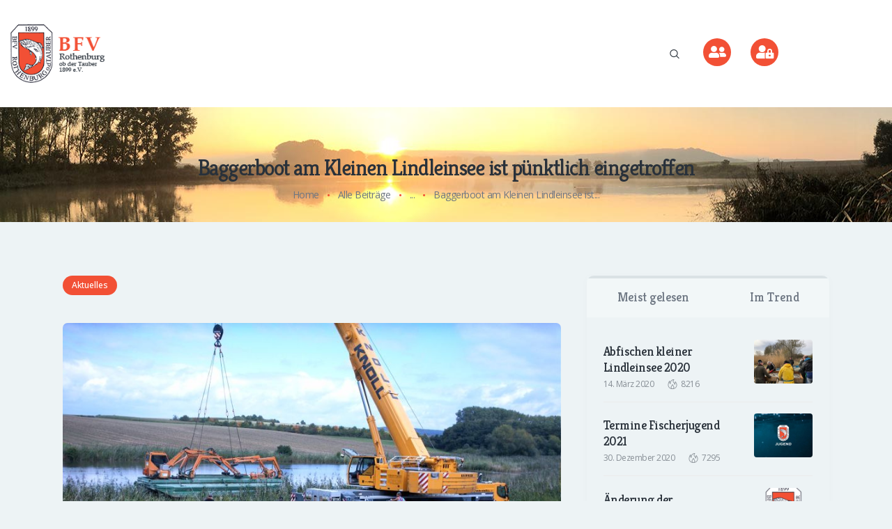

--- FILE ---
content_type: text/html; charset=UTF-8
request_url: https://bfv-rothenburg.de/baggerboot-am-kleinen-lindleinsee-ist-puenktlich-eingetroffen/
body_size: 23375
content:
<!DOCTYPE html><html lang="de" prefix="og: https://ogp.me/ns#" class="no-js
scheme_default										"><head><script data-no-optimize="1">var litespeed_docref=sessionStorage.getItem("litespeed_docref");litespeed_docref&&(Object.defineProperty(document,"referrer",{get:function(){return litespeed_docref}}),sessionStorage.removeItem("litespeed_docref"));</script> <meta charset="UTF-8"><meta name="viewport" content="width=device-width, initial-scale=1, maximum-scale=1"><meta name="format-detection" content="telephone=no"><link rel="profile" href="//gmpg.org/xfn/11"><link rel="pingback" href="https://bfv-rothenburg.de/xmlrpc.php"><title>Baggerboot am Kleinen Lindleinsee ist pünktlich eingetroffen &raquo; Bezirks-Fischerei-Verein​</title><meta name="description" content="Pünktlich am 1. September ist das Baggerboot am Kleinen Lindleinsee eingetroffen und konnte von einem Autokran gewässert werden."/><meta name="robots" content="follow, index, max-snippet:-1, max-video-preview:-1, max-image-preview:large"/><link rel="canonical" href="https://bfv-rothenburg.de/baggerboot-am-kleinen-lindleinsee-ist-puenktlich-eingetroffen/" /><meta property="og:locale" content="de_DE" /><meta property="og:type" content="article" /><meta property="og:title" content="Baggerboot am Kleinen Lindleinsee ist pünktlich eingetroffen &raquo; Bezirks-Fischerei-Verein​" /><meta property="og:description" content="Pünktlich am 1. September ist das Baggerboot am Kleinen Lindleinsee eingetroffen und konnte von einem Autokran gewässert werden." /><meta property="og:url" content="https://bfv-rothenburg.de/baggerboot-am-kleinen-lindleinsee-ist-puenktlich-eingetroffen/" /><meta property="og:site_name" content="Bezirks-Fischerei-Verein​" /><meta property="article:publisher" content="https://www.facebook.com/groups/382408719068162" /><meta property="article:section" content="Aktuelles" /><meta property="og:updated_time" content="2020-12-25T13:27:07+01:00" /><meta property="og:image" content="https://bfv-rothenburg.de/wp-content/uploads/2020/12/AbladenBaggerboot.jpg" /><meta property="og:image:secure_url" content="https://bfv-rothenburg.de/wp-content/uploads/2020/12/AbladenBaggerboot.jpg" /><meta property="og:image:width" content="800" /><meta property="og:image:height" content="600" /><meta property="og:image:alt" content="Baggerboot am Kleinen Lindleinsee ist pünktlich eingetroffen" /><meta property="og:image:type" content="image/jpeg" /><meta property="article:published_time" content="2014-09-01T13:24:00+02:00" /><meta property="article:modified_time" content="2020-12-25T13:27:07+01:00" /><meta name="twitter:card" content="summary_large_image" /><meta name="twitter:title" content="Baggerboot am Kleinen Lindleinsee ist pünktlich eingetroffen &raquo; Bezirks-Fischerei-Verein​" /><meta name="twitter:description" content="Pünktlich am 1. September ist das Baggerboot am Kleinen Lindleinsee eingetroffen und konnte von einem Autokran gewässert werden." /><meta name="twitter:image" content="https://bfv-rothenburg.de/wp-content/uploads/2020/12/AbladenBaggerboot.jpg" /><meta name="twitter:label1" content="Verfasst von" /><meta name="twitter:data1" content="Stephan" /><meta name="twitter:label2" content="Lesedauer" /><meta name="twitter:data2" content="Weniger als eine Minute" /> <script type="application/ld+json" class="rank-math-schema">{"@context":"https://schema.org","@graph":[{"@type":"Place","@id":"https://bfv-rothenburg.de/#place","geo":{"@type":"GeoCoordinates","latitude":"49.377106","longitude":"10.240193"},"hasMap":"https://www.google.com/maps/search/?api=1&amp;query=49.377106,10.240193"},{"@type":["SportsClub","Organization"],"@id":"https://bfv-rothenburg.de/#organization","name":"Bezirks-Fischerei-Verein\u200b Rothenburg ob der Tauber\u200b\u200b","url":"https://bfv-rothenburg.de","sameAs":["https://www.facebook.com/groups/382408719068162"],"email":"info@bfv-rothenburg.de","logo":{"@type":"ImageObject","@id":"https://bfv-rothenburg.de/#logo","url":"https://bfv-rothenburg.de/wp-content/uploads/2020/12/bfv-rothenburg-logo@2x.png","contentUrl":"https://bfv-rothenburg.de/wp-content/uploads/2020/12/bfv-rothenburg-logo@2x.png","caption":"Bezirks-Fischerei-Verein\u200b Rothenburg ob der Tauber\u200b\u200b","inLanguage":"de","width":"115","height":"160"},"location":{"@id":"https://bfv-rothenburg.de/#place"},"image":{"@id":"https://bfv-rothenburg.de/#logo"}},{"@type":"WebSite","@id":"https://bfv-rothenburg.de/#website","url":"https://bfv-rothenburg.de","name":"Bezirks-Fischerei-Verein\u200b Rothenburg ob der Tauber\u200b\u200b","publisher":{"@id":"https://bfv-rothenburg.de/#organization"},"inLanguage":"de"},{"@type":"ImageObject","@id":"https://bfv-rothenburg.de/wp-content/uploads/2020/12/AbladenBaggerboot.jpg","url":"https://bfv-rothenburg.de/wp-content/uploads/2020/12/AbladenBaggerboot.jpg","width":"800","height":"600","inLanguage":"de"},{"@type":"WebPage","@id":"https://bfv-rothenburg.de/baggerboot-am-kleinen-lindleinsee-ist-puenktlich-eingetroffen/#webpage","url":"https://bfv-rothenburg.de/baggerboot-am-kleinen-lindleinsee-ist-puenktlich-eingetroffen/","name":"Baggerboot am Kleinen Lindleinsee ist p\u00fcnktlich eingetroffen &raquo; Bezirks-Fischerei-Verein\u200b","datePublished":"2014-09-01T13:24:00+02:00","dateModified":"2020-12-25T13:27:07+01:00","isPartOf":{"@id":"https://bfv-rothenburg.de/#website"},"primaryImageOfPage":{"@id":"https://bfv-rothenburg.de/wp-content/uploads/2020/12/AbladenBaggerboot.jpg"},"inLanguage":"de"},{"@type":"Person","@id":"https://bfv-rothenburg.de/baggerboot-am-kleinen-lindleinsee-ist-puenktlich-eingetroffen/#author","name":"Stephan","image":{"@type":"ImageObject","@id":"https://bfv-rothenburg.de/wp-content/litespeed/avatar/12fd817647c50ac14528ae66734d9cf2.jpg?ver=1767697624","url":"https://bfv-rothenburg.de/wp-content/litespeed/avatar/12fd817647c50ac14528ae66734d9cf2.jpg?ver=1767697624","caption":"Stephan","inLanguage":"de"},"worksFor":{"@id":"https://bfv-rothenburg.de/#organization"}},{"@type":"BlogPosting","headline":"Baggerboot am Kleinen Lindleinsee ist p\u00fcnktlich eingetroffen &raquo; Bezirks-Fischerei-Verein\u200b","datePublished":"2014-09-01T13:24:00+02:00","dateModified":"2020-12-25T13:27:07+01:00","articleSection":"Aktuelles","author":{"@id":"https://bfv-rothenburg.de/baggerboot-am-kleinen-lindleinsee-ist-puenktlich-eingetroffen/#author","name":"Stephan"},"publisher":{"@id":"https://bfv-rothenburg.de/#organization"},"description":"P\u00fcnktlich am 1. September ist das Baggerboot am Kleinen Lindleinsee eingetroffen und konnte von einem Autokran gew\u00e4ssert werden.","name":"Baggerboot am Kleinen Lindleinsee ist p\u00fcnktlich eingetroffen &raquo; Bezirks-Fischerei-Verein\u200b","@id":"https://bfv-rothenburg.de/baggerboot-am-kleinen-lindleinsee-ist-puenktlich-eingetroffen/#richSnippet","isPartOf":{"@id":"https://bfv-rothenburg.de/baggerboot-am-kleinen-lindleinsee-ist-puenktlich-eingetroffen/#webpage"},"image":{"@id":"https://bfv-rothenburg.de/wp-content/uploads/2020/12/AbladenBaggerboot.jpg"},"inLanguage":"de","mainEntityOfPage":{"@id":"https://bfv-rothenburg.de/baggerboot-am-kleinen-lindleinsee-ist-puenktlich-eingetroffen/#webpage"}}]}</script> <link rel="alternate" type="application/rss+xml" title="Bezirks-Fischerei-Verein​ &raquo; Feed" href="https://bfv-rothenburg.de/feed/" /><link rel="alternate" type="application/rss+xml" title="Bezirks-Fischerei-Verein​ &raquo; Kommentar-Feed" href="https://bfv-rothenburg.de/comments/feed/" /><link rel="alternate" type="text/calendar" title="Bezirks-Fischerei-Verein​ &raquo; iCal Feed" href="https://bfv-rothenburg.de/termine/?ical=1" /><link rel="alternate" type="application/rss+xml" title="Bezirks-Fischerei-Verein​ &raquo; Baggerboot am Kleinen Lindleinsee ist pünktlich eingetroffen-Kommentar-Feed" href="https://bfv-rothenburg.de/baggerboot-am-kleinen-lindleinsee-ist-puenktlich-eingetroffen/feed/" /><link rel="alternate" title="oEmbed (JSON)" type="application/json+oembed" href="https://bfv-rothenburg.de/wp-json/oembed/1.0/embed?url=https%3A%2F%2Fbfv-rothenburg.de%2Fbaggerboot-am-kleinen-lindleinsee-ist-puenktlich-eingetroffen%2F" /><link rel="alternate" title="oEmbed (XML)" type="text/xml+oembed" href="https://bfv-rothenburg.de/wp-json/oembed/1.0/embed?url=https%3A%2F%2Fbfv-rothenburg.de%2Fbaggerboot-am-kleinen-lindleinsee-ist-puenktlich-eingetroffen%2F&#038;format=xml" /><style id='wp-img-auto-sizes-contain-inline-css' type='text/css'>img:is([sizes=auto i],[sizes^="auto," i]){contain-intrinsic-size:3000px 1500px}
/*# sourceURL=wp-img-auto-sizes-contain-inline-css */</style><link data-optimized="2" rel="stylesheet" href="https://bfv-rothenburg.de/wp-content/litespeed/css/7cec071dcd22f8b652d48f9faac0577d.css?ver=8427e" /><style id='classic-theme-styles-inline-css' type='text/css'>/*! This file is auto-generated */
.wp-block-button__link{color:#fff;background-color:#32373c;border-radius:9999px;box-shadow:none;text-decoration:none;padding:calc(.667em + 2px) calc(1.333em + 2px);font-size:1.125em}.wp-block-file__button{background:#32373c;color:#fff;text-decoration:none}
/*# sourceURL=/wp-includes/css/classic-themes.min.css */</style><style id='pdfemb-pdf-embedder-viewer-style-inline-css' type='text/css'>.wp-block-pdfemb-pdf-embedder-viewer{max-width:none}

/*# sourceURL=https://bfv-rothenburg.de/wp-content/plugins/pdf-embedder/block/build/style-index.css */</style><style id='global-styles-inline-css' type='text/css'>:root{--wp--preset--aspect-ratio--square: 1;--wp--preset--aspect-ratio--4-3: 4/3;--wp--preset--aspect-ratio--3-4: 3/4;--wp--preset--aspect-ratio--3-2: 3/2;--wp--preset--aspect-ratio--2-3: 2/3;--wp--preset--aspect-ratio--16-9: 16/9;--wp--preset--aspect-ratio--9-16: 9/16;--wp--preset--color--black: #000000;--wp--preset--color--cyan-bluish-gray: #abb8c3;--wp--preset--color--white: #ffffff;--wp--preset--color--pale-pink: #f78da7;--wp--preset--color--vivid-red: #cf2e2e;--wp--preset--color--luminous-vivid-orange: #ff6900;--wp--preset--color--luminous-vivid-amber: #fcb900;--wp--preset--color--light-green-cyan: #7bdcb5;--wp--preset--color--vivid-green-cyan: #00d084;--wp--preset--color--pale-cyan-blue: #8ed1fc;--wp--preset--color--vivid-cyan-blue: #0693e3;--wp--preset--color--vivid-purple: #9b51e0;--wp--preset--gradient--vivid-cyan-blue-to-vivid-purple: linear-gradient(135deg,rgb(6,147,227) 0%,rgb(155,81,224) 100%);--wp--preset--gradient--light-green-cyan-to-vivid-green-cyan: linear-gradient(135deg,rgb(122,220,180) 0%,rgb(0,208,130) 100%);--wp--preset--gradient--luminous-vivid-amber-to-luminous-vivid-orange: linear-gradient(135deg,rgb(252,185,0) 0%,rgb(255,105,0) 100%);--wp--preset--gradient--luminous-vivid-orange-to-vivid-red: linear-gradient(135deg,rgb(255,105,0) 0%,rgb(207,46,46) 100%);--wp--preset--gradient--very-light-gray-to-cyan-bluish-gray: linear-gradient(135deg,rgb(238,238,238) 0%,rgb(169,184,195) 100%);--wp--preset--gradient--cool-to-warm-spectrum: linear-gradient(135deg,rgb(74,234,220) 0%,rgb(151,120,209) 20%,rgb(207,42,186) 40%,rgb(238,44,130) 60%,rgb(251,105,98) 80%,rgb(254,248,76) 100%);--wp--preset--gradient--blush-light-purple: linear-gradient(135deg,rgb(255,206,236) 0%,rgb(152,150,240) 100%);--wp--preset--gradient--blush-bordeaux: linear-gradient(135deg,rgb(254,205,165) 0%,rgb(254,45,45) 50%,rgb(107,0,62) 100%);--wp--preset--gradient--luminous-dusk: linear-gradient(135deg,rgb(255,203,112) 0%,rgb(199,81,192) 50%,rgb(65,88,208) 100%);--wp--preset--gradient--pale-ocean: linear-gradient(135deg,rgb(255,245,203) 0%,rgb(182,227,212) 50%,rgb(51,167,181) 100%);--wp--preset--gradient--electric-grass: linear-gradient(135deg,rgb(202,248,128) 0%,rgb(113,206,126) 100%);--wp--preset--gradient--midnight: linear-gradient(135deg,rgb(2,3,129) 0%,rgb(40,116,252) 100%);--wp--preset--font-size--small: 13px;--wp--preset--font-size--medium: 20px;--wp--preset--font-size--large: 36px;--wp--preset--font-size--x-large: 42px;--wp--preset--spacing--20: 0.44rem;--wp--preset--spacing--30: 0.67rem;--wp--preset--spacing--40: 1rem;--wp--preset--spacing--50: 1.5rem;--wp--preset--spacing--60: 2.25rem;--wp--preset--spacing--70: 3.38rem;--wp--preset--spacing--80: 5.06rem;--wp--preset--shadow--natural: 6px 6px 9px rgba(0, 0, 0, 0.2);--wp--preset--shadow--deep: 12px 12px 50px rgba(0, 0, 0, 0.4);--wp--preset--shadow--sharp: 6px 6px 0px rgba(0, 0, 0, 0.2);--wp--preset--shadow--outlined: 6px 6px 0px -3px rgb(255, 255, 255), 6px 6px rgb(0, 0, 0);--wp--preset--shadow--crisp: 6px 6px 0px rgb(0, 0, 0);}:where(.is-layout-flex){gap: 0.5em;}:where(.is-layout-grid){gap: 0.5em;}body .is-layout-flex{display: flex;}.is-layout-flex{flex-wrap: wrap;align-items: center;}.is-layout-flex > :is(*, div){margin: 0;}body .is-layout-grid{display: grid;}.is-layout-grid > :is(*, div){margin: 0;}:where(.wp-block-columns.is-layout-flex){gap: 2em;}:where(.wp-block-columns.is-layout-grid){gap: 2em;}:where(.wp-block-post-template.is-layout-flex){gap: 1.25em;}:where(.wp-block-post-template.is-layout-grid){gap: 1.25em;}.has-black-color{color: var(--wp--preset--color--black) !important;}.has-cyan-bluish-gray-color{color: var(--wp--preset--color--cyan-bluish-gray) !important;}.has-white-color{color: var(--wp--preset--color--white) !important;}.has-pale-pink-color{color: var(--wp--preset--color--pale-pink) !important;}.has-vivid-red-color{color: var(--wp--preset--color--vivid-red) !important;}.has-luminous-vivid-orange-color{color: var(--wp--preset--color--luminous-vivid-orange) !important;}.has-luminous-vivid-amber-color{color: var(--wp--preset--color--luminous-vivid-amber) !important;}.has-light-green-cyan-color{color: var(--wp--preset--color--light-green-cyan) !important;}.has-vivid-green-cyan-color{color: var(--wp--preset--color--vivid-green-cyan) !important;}.has-pale-cyan-blue-color{color: var(--wp--preset--color--pale-cyan-blue) !important;}.has-vivid-cyan-blue-color{color: var(--wp--preset--color--vivid-cyan-blue) !important;}.has-vivid-purple-color{color: var(--wp--preset--color--vivid-purple) !important;}.has-black-background-color{background-color: var(--wp--preset--color--black) !important;}.has-cyan-bluish-gray-background-color{background-color: var(--wp--preset--color--cyan-bluish-gray) !important;}.has-white-background-color{background-color: var(--wp--preset--color--white) !important;}.has-pale-pink-background-color{background-color: var(--wp--preset--color--pale-pink) !important;}.has-vivid-red-background-color{background-color: var(--wp--preset--color--vivid-red) !important;}.has-luminous-vivid-orange-background-color{background-color: var(--wp--preset--color--luminous-vivid-orange) !important;}.has-luminous-vivid-amber-background-color{background-color: var(--wp--preset--color--luminous-vivid-amber) !important;}.has-light-green-cyan-background-color{background-color: var(--wp--preset--color--light-green-cyan) !important;}.has-vivid-green-cyan-background-color{background-color: var(--wp--preset--color--vivid-green-cyan) !important;}.has-pale-cyan-blue-background-color{background-color: var(--wp--preset--color--pale-cyan-blue) !important;}.has-vivid-cyan-blue-background-color{background-color: var(--wp--preset--color--vivid-cyan-blue) !important;}.has-vivid-purple-background-color{background-color: var(--wp--preset--color--vivid-purple) !important;}.has-black-border-color{border-color: var(--wp--preset--color--black) !important;}.has-cyan-bluish-gray-border-color{border-color: var(--wp--preset--color--cyan-bluish-gray) !important;}.has-white-border-color{border-color: var(--wp--preset--color--white) !important;}.has-pale-pink-border-color{border-color: var(--wp--preset--color--pale-pink) !important;}.has-vivid-red-border-color{border-color: var(--wp--preset--color--vivid-red) !important;}.has-luminous-vivid-orange-border-color{border-color: var(--wp--preset--color--luminous-vivid-orange) !important;}.has-luminous-vivid-amber-border-color{border-color: var(--wp--preset--color--luminous-vivid-amber) !important;}.has-light-green-cyan-border-color{border-color: var(--wp--preset--color--light-green-cyan) !important;}.has-vivid-green-cyan-border-color{border-color: var(--wp--preset--color--vivid-green-cyan) !important;}.has-pale-cyan-blue-border-color{border-color: var(--wp--preset--color--pale-cyan-blue) !important;}.has-vivid-cyan-blue-border-color{border-color: var(--wp--preset--color--vivid-cyan-blue) !important;}.has-vivid-purple-border-color{border-color: var(--wp--preset--color--vivid-purple) !important;}.has-vivid-cyan-blue-to-vivid-purple-gradient-background{background: var(--wp--preset--gradient--vivid-cyan-blue-to-vivid-purple) !important;}.has-light-green-cyan-to-vivid-green-cyan-gradient-background{background: var(--wp--preset--gradient--light-green-cyan-to-vivid-green-cyan) !important;}.has-luminous-vivid-amber-to-luminous-vivid-orange-gradient-background{background: var(--wp--preset--gradient--luminous-vivid-amber-to-luminous-vivid-orange) !important;}.has-luminous-vivid-orange-to-vivid-red-gradient-background{background: var(--wp--preset--gradient--luminous-vivid-orange-to-vivid-red) !important;}.has-very-light-gray-to-cyan-bluish-gray-gradient-background{background: var(--wp--preset--gradient--very-light-gray-to-cyan-bluish-gray) !important;}.has-cool-to-warm-spectrum-gradient-background{background: var(--wp--preset--gradient--cool-to-warm-spectrum) !important;}.has-blush-light-purple-gradient-background{background: var(--wp--preset--gradient--blush-light-purple) !important;}.has-blush-bordeaux-gradient-background{background: var(--wp--preset--gradient--blush-bordeaux) !important;}.has-luminous-dusk-gradient-background{background: var(--wp--preset--gradient--luminous-dusk) !important;}.has-pale-ocean-gradient-background{background: var(--wp--preset--gradient--pale-ocean) !important;}.has-electric-grass-gradient-background{background: var(--wp--preset--gradient--electric-grass) !important;}.has-midnight-gradient-background{background: var(--wp--preset--gradient--midnight) !important;}.has-small-font-size{font-size: var(--wp--preset--font-size--small) !important;}.has-medium-font-size{font-size: var(--wp--preset--font-size--medium) !important;}.has-large-font-size{font-size: var(--wp--preset--font-size--large) !important;}.has-x-large-font-size{font-size: var(--wp--preset--font-size--x-large) !important;}
:where(.wp-block-post-template.is-layout-flex){gap: 1.25em;}:where(.wp-block-post-template.is-layout-grid){gap: 1.25em;}
:where(.wp-block-term-template.is-layout-flex){gap: 1.25em;}:where(.wp-block-term-template.is-layout-grid){gap: 1.25em;}
:where(.wp-block-columns.is-layout-flex){gap: 2em;}:where(.wp-block-columns.is-layout-grid){gap: 2em;}
:root :where(.wp-block-pullquote){font-size: 1.5em;line-height: 1.6;}
/*# sourceURL=global-styles-inline-css */</style><style id='yolox-main-inline-css' type='text/css'>.post-navigation .nav-previous a .nav-arrow .post-navigation .nav-previous a .nav-arrow:after .post-navigation .nav-next a .nav-arrow 
/*# sourceURL=yolox-main-inline-css */</style> <script type="litespeed/javascript" data-src="https://bfv-rothenburg.de/wp-includes/js/jquery/jquery.min.js" id="jquery-core-js"></script> <link rel="https://api.w.org/" href="https://bfv-rothenburg.de/wp-json/" /><link rel="alternate" title="JSON" type="application/json" href="https://bfv-rothenburg.de/wp-json/wp/v2/posts/3924" /><link rel="EditURI" type="application/rsd+xml" title="RSD" href="https://bfv-rothenburg.de/xmlrpc.php?rsd" /><link rel='shortlink' href='https://bfv-rothenburg.de/?p=3924' /><style>.ppw-ppf-input-container { background-color: !important; padding: px!important; border-radius: px!important; } .ppw-ppf-input-container div.ppw-ppf-headline { font-size: px!important; font-weight: !important; color: !important; } .ppw-ppf-input-container div.ppw-ppf-desc { font-size: px!important; font-weight: !important; color: !important; } .ppw-ppf-input-container label.ppw-pwd-label { font-size: px!important; font-weight: !important; color: !important; } div.ppwp-wrong-pw-error { font-size: px!important; font-weight: !important; color: #dc3232!important; background: !important; } .ppw-ppf-input-container input[type='submit'] { color: !important; background: !important; } .ppw-ppf-input-container input[type='submit']:hover { color: !important; background: !important; } .ppw-ppf-desc-below { font-size: px!important; font-weight: !important; color: !important; }</style><style>.ppw-form { background-color: !important; padding: px!important; border-radius: px!important; } .ppw-headline.ppw-pcp-pf-headline { font-size: px!important; font-weight: !important; color: !important; } .ppw-description.ppw-pcp-pf-desc { font-size: px!important; font-weight: !important; color: !important; } .ppw-pcp-pf-desc-above-btn { display: block; } .ppw-pcp-pf-desc-below-form { font-size: px!important; font-weight: !important; color: !important; } .ppw-input label.ppw-pcp-password-label { font-size: px!important; font-weight: !important; color: !important; } .ppw-form input[type='submit'] { color: !important; background: !important; } .ppw-form input[type='submit']:hover { color: !important; background: !important; } div.ppw-error.ppw-pcp-pf-error-msg { font-size: px!important; font-weight: !important; color: #dc3232!important; background: !important; }</style><meta name="tec-api-version" content="v1"><meta name="tec-api-origin" content="https://bfv-rothenburg.de"><link rel="alternate" href="https://bfv-rothenburg.de/wp-json/tribe/events/v1/" /><style>.cmplz-hidden {
					display: none !important;
				}</style><meta name="generator" content="Elementor 3.34.0; features: additional_custom_breakpoints; settings: css_print_method-external, google_font-enabled, font_display-auto"><style>.e-con.e-parent:nth-of-type(n+4):not(.e-lazyloaded):not(.e-no-lazyload),
				.e-con.e-parent:nth-of-type(n+4):not(.e-lazyloaded):not(.e-no-lazyload) * {
					background-image: none !important;
				}
				@media screen and (max-height: 1024px) {
					.e-con.e-parent:nth-of-type(n+3):not(.e-lazyloaded):not(.e-no-lazyload),
					.e-con.e-parent:nth-of-type(n+3):not(.e-lazyloaded):not(.e-no-lazyload) * {
						background-image: none !important;
					}
				}
				@media screen and (max-height: 640px) {
					.e-con.e-parent:nth-of-type(n+2):not(.e-lazyloaded):not(.e-no-lazyload),
					.e-con.e-parent:nth-of-type(n+2):not(.e-lazyloaded):not(.e-no-lazyload) * {
						background-image: none !important;
					}
				}</style><link rel="icon" href="https://bfv-rothenburg.de/wp-content/uploads/2020/12/cropped-favicon-32x32.png" sizes="32x32" /><link rel="icon" href="https://bfv-rothenburg.de/wp-content/uploads/2020/12/cropped-favicon-192x192.png" sizes="192x192" /><link rel="apple-touch-icon" href="https://bfv-rothenburg.de/wp-content/uploads/2020/12/cropped-favicon-180x180.png" /><meta name="msapplication-TileImage" content="https://bfv-rothenburg.de/wp-content/uploads/2020/12/cropped-favicon-270x270.png" /><style type="text/css" id="trx_addons-inline-styles-inline-css">.trx_addons_inline_1243390665 img{max-height:120px;}</style><style>.elementor-1412 .elementor-element.elementor-element-37bf > .elementor-container > .elementor-column > .elementor-widget-wrap{align-content:center;align-items:center;}.elementor-1412 .elementor-element.elementor-element-37bf:not(.elementor-motion-effects-element-type-background), .elementor-1412 .elementor-element.elementor-element-37bf > .elementor-motion-effects-container > .elementor-motion-effects-layer{background-color:#FFFFFF;}.elementor-1412 .elementor-element.elementor-element-37bf{transition:background 0.3s, border 0.3s, border-radius 0.3s, box-shadow 0.3s;padding:20px 0px 20px 0px;}.elementor-1412 .elementor-element.elementor-element-37bf > .elementor-background-overlay{transition:background 0.3s, border-radius 0.3s, opacity 0.3s;}.elementor-1412 .elementor-element.elementor-element-692 > .elementor-element-populated{transition:background 0.3s, border 0.3s, border-radius 0.3s, box-shadow 0.3s;}.elementor-1412 .elementor-element.elementor-element-692 > .elementor-element-populated > .elementor-background-overlay{transition:background 0.3s, border-radius 0.3s, opacity 0.3s;}.elementor-1412 .elementor-element.elementor-element-79de > .elementor-element-populated{transition:background 0.3s, border 0.3s, border-radius 0.3s, box-shadow 0.3s;}.elementor-1412 .elementor-element.elementor-element-79de > .elementor-element-populated > .elementor-background-overlay{transition:background 0.3s, border-radius 0.3s, opacity 0.3s;}.elementor-1412 .elementor-element.elementor-element-2b4adcb .elementor-icon-wrapper{text-align:center;}.elementor-1412 .elementor-element.elementor-element-2b4adcb.elementor-view-stacked .elementor-icon{background-color:#F25035;color:#FFFFFF;}.elementor-1412 .elementor-element.elementor-element-2b4adcb.elementor-view-framed .elementor-icon, .elementor-1412 .elementor-element.elementor-element-2b4adcb.elementor-view-default .elementor-icon{color:#F25035;border-color:#F25035;}.elementor-1412 .elementor-element.elementor-element-2b4adcb.elementor-view-framed .elementor-icon, .elementor-1412 .elementor-element.elementor-element-2b4adcb.elementor-view-default .elementor-icon svg{fill:#F25035;}.elementor-1412 .elementor-element.elementor-element-2b4adcb.elementor-view-framed .elementor-icon{background-color:#FFFFFF;}.elementor-1412 .elementor-element.elementor-element-2b4adcb.elementor-view-stacked .elementor-icon svg{fill:#FFFFFF;}.elementor-1412 .elementor-element.elementor-element-2b4adcb.elementor-view-stacked .elementor-icon:hover{background-color:#6E7783;color:#FFFFFF;}.elementor-1412 .elementor-element.elementor-element-2b4adcb.elementor-view-framed .elementor-icon:hover, .elementor-1412 .elementor-element.elementor-element-2b4adcb.elementor-view-default .elementor-icon:hover{color:#6E7783;border-color:#6E7783;}.elementor-1412 .elementor-element.elementor-element-2b4adcb.elementor-view-framed .elementor-icon:hover, .elementor-1412 .elementor-element.elementor-element-2b4adcb.elementor-view-default .elementor-icon:hover svg{fill:#6E7783;}.elementor-1412 .elementor-element.elementor-element-2b4adcb.elementor-view-framed .elementor-icon:hover{background-color:#FFFFFF;}.elementor-1412 .elementor-element.elementor-element-2b4adcb.elementor-view-stacked .elementor-icon:hover svg{fill:#FFFFFF;}.elementor-1412 .elementor-element.elementor-element-2b4adcb .elementor-icon{font-size:20px;}.elementor-1412 .elementor-element.elementor-element-2b4adcb .elementor-icon svg{height:20px;}.elementor-1412 .elementor-element.elementor-element-f3a4772 .elementor-icon-wrapper{text-align:center;}.elementor-1412 .elementor-element.elementor-element-f3a4772.elementor-view-stacked .elementor-icon{background-color:#F25035;color:#FFFFFF;}.elementor-1412 .elementor-element.elementor-element-f3a4772.elementor-view-framed .elementor-icon, .elementor-1412 .elementor-element.elementor-element-f3a4772.elementor-view-default .elementor-icon{color:#F25035;border-color:#F25035;}.elementor-1412 .elementor-element.elementor-element-f3a4772.elementor-view-framed .elementor-icon, .elementor-1412 .elementor-element.elementor-element-f3a4772.elementor-view-default .elementor-icon svg{fill:#F25035;}.elementor-1412 .elementor-element.elementor-element-f3a4772.elementor-view-framed .elementor-icon{background-color:#FFFFFF;}.elementor-1412 .elementor-element.elementor-element-f3a4772.elementor-view-stacked .elementor-icon svg{fill:#FFFFFF;}.elementor-1412 .elementor-element.elementor-element-f3a4772.elementor-view-stacked .elementor-icon:hover{background-color:#6E7783;color:#FFFFFF;}.elementor-1412 .elementor-element.elementor-element-f3a4772.elementor-view-framed .elementor-icon:hover, .elementor-1412 .elementor-element.elementor-element-f3a4772.elementor-view-default .elementor-icon:hover{color:#6E7783;border-color:#6E7783;}.elementor-1412 .elementor-element.elementor-element-f3a4772.elementor-view-framed .elementor-icon:hover, .elementor-1412 .elementor-element.elementor-element-f3a4772.elementor-view-default .elementor-icon:hover svg{fill:#6E7783;}.elementor-1412 .elementor-element.elementor-element-f3a4772.elementor-view-framed .elementor-icon:hover{background-color:#FFFFFF;}.elementor-1412 .elementor-element.elementor-element-f3a4772.elementor-view-stacked .elementor-icon:hover svg{fill:#FFFFFF;}.elementor-1412 .elementor-element.elementor-element-f3a4772 .elementor-icon{font-size:20px;}.elementor-1412 .elementor-element.elementor-element-f3a4772 .elementor-icon svg{height:20px;}.elementor-1412 .elementor-element.elementor-element-1778 > .elementor-container > .elementor-column > .elementor-widget-wrap{align-content:center;align-items:center;}.elementor-1412 .elementor-element.elementor-element-1778:not(.elementor-motion-effects-element-type-background), .elementor-1412 .elementor-element.elementor-element-1778 > .elementor-motion-effects-container > .elementor-motion-effects-layer{background-color:transparent;background-image:linear-gradient(230deg, #B4C2D1 0%, #141E29 90%);}.elementor-1412 .elementor-element.elementor-element-1778{transition:background 0.3s, border 0.3s, border-radius 0.3s, box-shadow 0.3s;}.elementor-1412 .elementor-element.elementor-element-1778 > .elementor-background-overlay{transition:background 0.3s, border-radius 0.3s, opacity 0.3s;}.elementor-1412 .elementor-element.elementor-element-1e8c .logo_image{max-height:80px;}.elementor-1412 .elementor-element.elementor-element-89b04f5:not(.elementor-motion-effects-element-type-background), .elementor-1412 .elementor-element.elementor-element-89b04f5 > .elementor-motion-effects-container > .elementor-motion-effects-layer{background-color:#F3F2F2;background-image:url("https://bfv-rothenburg.de/wp-content/uploads/2018/11/header-teich-bfv.jpg");background-position:top center;}.elementor-1412 .elementor-element.elementor-element-89b04f5{transition:background 0.3s, border 0.3s, border-radius 0.3s, box-shadow 0.3s;}.elementor-1412 .elementor-element.elementor-element-89b04f5 > .elementor-background-overlay{transition:background 0.3s, border-radius 0.3s, opacity 0.3s;}.elementor-1412 .elementor-element.elementor-element-3dd8e85 > .elementor-element-populated.elementor-column-wrap{padding:72px 0px 29px 0px;}.elementor-1412 .elementor-element.elementor-element-3dd8e85 > .elementor-element-populated.elementor-widget-wrap{padding:72px 0px 29px 0px;}.elementor-1412 .elementor-element.elementor-element-110c854{z-index:2;}@media(max-width:1024px){.elementor-1412 .elementor-element.elementor-element-64043fa > .elementor-element-populated{margin:0px 0px 0px 0px;--e-column-margin-right:0px;--e-column-margin-left:0px;}.elementor-1412 .elementor-element.elementor-element-64043fa > .elementor-element-populated.elementor-column-wrap{padding:0px 0px 0px 0px;}.elementor-1412 .elementor-element.elementor-element-64043fa > .elementor-element-populated.elementor-widget-wrap{padding:0px 0px 0px 0px;}.elementor-1412 .elementor-element.elementor-element-1bc31e9 > .elementor-element-populated{margin:0px 0px 0px 0px;--e-column-margin-right:0px;--e-column-margin-left:0px;}.elementor-1412 .elementor-element.elementor-element-1bc31e9 > .elementor-element-populated.elementor-column-wrap{padding:0px 0px 0px 0px;}.elementor-1412 .elementor-element.elementor-element-1bc31e9 > .elementor-element-populated.elementor-widget-wrap{padding:0px 0px 0px 0px;}.elementor-1412 .elementor-element.elementor-element-89b04f5:not(.elementor-motion-effects-element-type-background), .elementor-1412 .elementor-element.elementor-element-89b04f5 > .elementor-motion-effects-container > .elementor-motion-effects-layer{background-position:center center;}}@media(min-width:768px){.elementor-1412 .elementor-element.elementor-element-692{width:61.947%;}.elementor-1412 .elementor-element.elementor-element-79de{width:6.018%;}.elementor-1412 .elementor-element.elementor-element-64043fa{width:6.017%;}.elementor-1412 .elementor-element.elementor-element-1bc31e9{width:6%;}}@media(max-width:1024px) and (min-width:768px){.elementor-1412 .elementor-element.elementor-element-692{width:58%;}.elementor-1412 .elementor-element.elementor-element-79de{width:7%;}.elementor-1412 .elementor-element.elementor-element-64043fa{width:7%;}.elementor-1412 .elementor-element.elementor-element-1bc31e9{width:7%;}}@media(max-width:767px){.elementor-1412 .elementor-element.elementor-element-64043fa{width:21%;}.elementor-1412 .elementor-element.elementor-element-1bc31e9{width:21%;}.elementor-1412 .elementor-element.elementor-element-59d5{width:40%;}.elementor-1412 .elementor-element.elementor-element-10db{width:60%;}.elementor-1412 .elementor-element.elementor-element-89b04f5:not(.elementor-motion-effects-element-type-background), .elementor-1412 .elementor-element.elementor-element-89b04f5 > .elementor-motion-effects-container > .elementor-motion-effects-layer{background-position:center center;}.elementor-1412 .elementor-element.elementor-element-3dd8e85 > .elementor-element-populated.elementor-column-wrap{padding:40px 0px 29px 0px;}.elementor-1412 .elementor-element.elementor-element-3dd8e85 > .elementor-element-populated.elementor-widget-wrap{padding:40px 0px 29px 0px;}}</style><style>.elementor-424 .elementor-element.elementor-element-2b3fd57:not(.elementor-motion-effects-element-type-background), .elementor-424 .elementor-element.elementor-element-2b3fd57 > .elementor-motion-effects-container > .elementor-motion-effects-layer{background-color:#141e29;}.elementor-424 .elementor-element.elementor-element-2b3fd57{transition:background 0.3s, border 0.3s, border-radius 0.3s, box-shadow 0.3s;padding:77px 0px 0px 0px;}.elementor-424 .elementor-element.elementor-element-2b3fd57 > .elementor-background-overlay{transition:background 0.3s, border-radius 0.3s, opacity 0.3s;}.elementor-424 .elementor-element.elementor-element-1882771 .logo_image{max-height:120px;}.elementor-424 .elementor-element.elementor-element-768a{--grid-template-columns:repeat(0, auto);--icon-size:16px;--grid-column-gap:17px;--grid-row-gap:0px;}.elementor-424 .elementor-element.elementor-element-768a .elementor-widget-container{text-align:left;}.elementor-424 .elementor-element.elementor-element-768a > .elementor-widget-container{padding:23px 0px 0px 0px;}.elementor-424 .elementor-element.elementor-element-768a .elementor-social-icon{background-color:rgba(255,255,255,0);--icon-padding:0.2em;}.elementor-424 .elementor-element.elementor-element-768a .elementor-social-icon i{color:#ffffff;}.elementor-424 .elementor-element.elementor-element-768a .elementor-social-icon svg{fill:#ffffff;}.elementor-424 .elementor-element.elementor-element-768a .elementor-social-icon:hover{background-color:rgba(67,83,255,0);}.elementor-424 .elementor-element.elementor-element-768a .elementor-social-icon:hover i{color:#4353ff;}.elementor-424 .elementor-element.elementor-element-768a .elementor-social-icon:hover svg{fill:#4353ff;}.elementor-424 .elementor-element.elementor-element-12de130{--spacer-size:40px;}.elementor-424 .elementor-element.elementor-element-1b35f5c{--divider-border-style:solid;--divider-color:#26323f;--divider-border-width:1px;}.elementor-424 .elementor-element.elementor-element-1b35f5c .elementor-divider-separator{width:100%;}.elementor-424 .elementor-element.elementor-element-1b35f5c .elementor-divider{padding-block-start:10px;padding-block-end:10px;}.elementor-424 .elementor-element.elementor-element-d2cc0e3{font-size:14px;}.elementor-424 .elementor-element.elementor-element-a777bbd{--spacer-size:12px;}@media(max-width:1024px){.elementor-424 .elementor-element.elementor-element-768a{--grid-column-gap:7px;}}@media(max-width:767px){.elementor-424 .elementor-element.elementor-element-473267b{width:50%;}.elementor-424 .elementor-element.elementor-element-473267b > .elementor-element-populated.elementor-column-wrap{padding:20px 0px 0px 0px;}.elementor-424 .elementor-element.elementor-element-473267b > .elementor-element-populated.elementor-widget-wrap{padding:20px 0px 0px 0px;}.elementor-424 .elementor-element.elementor-element-23d7d08{width:50%;}.elementor-424 .elementor-element.elementor-element-23d7d08 > .elementor-element-populated.elementor-column-wrap{padding:20px 0px 0px 39px;}.elementor-424 .elementor-element.elementor-element-23d7d08 > .elementor-element-populated.elementor-widget-wrap{padding:20px 0px 0px 39px;}.elementor-424 .elementor-element.elementor-element-8c5de10{width:100%;}.elementor-424 .elementor-element.elementor-element-8c5de10 > .elementor-element-populated.elementor-column-wrap{padding:40px 0px 0px 0px;}.elementor-424 .elementor-element.elementor-element-8c5de10 > .elementor-element-populated.elementor-widget-wrap{padding:40px 0px 0px 0px;}.elementor-424 .elementor-element.elementor-element-4563544{text-align:center;}.elementor-424 .elementor-element.elementor-element-768a .elementor-widget-container{text-align:center;}}</style></head><body data-cmplz=1 class="wp-singular post-template-default single single-post postid-3924 single-format-standard wp-custom-logo wp-theme-yolox wp-child-theme-yolox-child ua_chrome tribe-no-js body_tag scheme_default blog_mode_post body_style_wide is_single sidebar_show sidebar_right trx_addons_present header_type_custom header_style_header-custom-1412 header_position_default menu_style_top no_layout thumbnail_type_default post_header_position_above elementor-default elementor-kit-2454"><div class="body_wrap"><div class="page_wrap"><header class="top_panel top_panel_custom top_panel_custom_1412 top_panel_custom_bfv-header-post				 without_bg_image with_featured_image"><div data-elementor-type="cpt_layouts" data-elementor-id="1412" class="elementor elementor-1412"><section class="elementor-section elementor-top-section elementor-element elementor-element-37bf elementor-section-content-middle sc_layouts_hide_on_mobile elementor-section-boxed elementor-section-height-default elementor-section-height-default" data-id="37bf" data-element_type="section" data-settings="{&quot;background_background&quot;:&quot;classic&quot;}"><div class="elementor-container elementor-column-gap-extended"><div class="elementor-column elementor-col-20 elementor-top-column elementor-element elementor-element-24f4 sc_layouts_column sc_layouts_column_align_left sc_inner_width_none sc_content_align_inherit sc_layouts_column_icons_position_left" data-id="24f4" data-element_type="column"><div class="elementor-widget-wrap elementor-element-populated"><div class="sc_layouts_item elementor-element elementor-element-36c7 sc_fly_static elementor-widget elementor-widget-trx_sc_layouts_logo" data-id="36c7" data-element_type="widget" data-widget_type="trx_sc_layouts_logo.default"><div class="elementor-widget-container">
<a href="https://bfv-rothenburg.de/" id="trx_sc_layouts_logo_508979157" class="sc_layouts_logo sc_layouts_logo_default"><img data-lazyloaded="1" src="[data-uri]" class="logo_image" data-src="//bfv-rothenburg.de/wp-content/uploads/2018/10/bfv-rothenburg-mit-claim-logo-dunkel@0.25x.png"
alt="Bezirks-Fischerei-Verein​" width="174" height="100"></a></div></div></div></div><div class="elementor-column elementor-col-20 elementor-top-column elementor-element elementor-element-692 sc_layouts_column sc_layouts_column_align_left sc_inner_width_none sc_content_align_inherit sc_layouts_column_icons_position_left" data-id="692" data-element_type="column" data-settings="{&quot;background_background&quot;:&quot;classic&quot;}"><div class="elementor-widget-wrap elementor-element-populated"><div class="sc_layouts_item elementor-element elementor-element-441d sc_fly_static elementor-widget elementor-widget-trx_sc_layouts_menu" data-id="441d" data-element_type="widget" data-widget_type="trx_sc_layouts_menu.default"><div class="elementor-widget-container"><nav class="sc_layouts_menu sc_layouts_menu_default sc_layouts_menu_dir_horizontal menu_hover_fade" id="trx_sc_layouts_menu_181194096" data-animation-in="fadeIn" data-animation-out="fadeOut"		><ul id="menu_main" class="sc_layouts_menu_nav menu_main_nav"><li id="menu-item-2930" class="menu-item menu-item-type-post_type menu-item-object-page menu-item-home menu-item-2930"><a href="https://bfv-rothenburg.de/"><span>Home</span></a></li><li id="menu-item-3592" class="menu-item menu-item-type-custom menu-item-object-custom menu-item-has-children menu-item-3592"><a href="#"><span>Über uns</span></a><ul class="sub-menu"><li id="menu-item-3590" class="menu-item menu-item-type-post_type menu-item-object-page menu-item-3590"><a href="https://bfv-rothenburg.de/der-verein/"><span>Der  Verein</span></a></li><li id="menu-item-3591" class="menu-item menu-item-type-post_type menu-item-object-page menu-item-3591"><a href="https://bfv-rothenburg.de/der-vorstand/"><span>Der Vorstand</span></a></li><li id="menu-item-3410" class="menu-item menu-item-type-post_type menu-item-object-page menu-item-3410"><a href="https://bfv-rothenburg.de/geschaeftsstelle-fischerheim/"><span>Geschäftsstelle</span></a></li><li id="menu-item-3539" class="menu-item menu-item-type-post_type menu-item-object-page menu-item-3539"><a href="https://bfv-rothenburg.de/fischerheim/"><span>Fischerheim</span></a></li><li id="menu-item-3599" class="menu-item menu-item-type-post_type menu-item-object-page menu-item-3599"><a href="https://bfv-rothenburg.de/vereinsgeschichte/"><span>Vereinsgeschichte</span></a></li><li id="menu-item-3608" class="menu-item menu-item-type-post_type menu-item-object-page menu-item-3608"><a href="https://bfv-rothenburg.de/gewaesserordnung/"><span>Gewässerordnung</span></a></li><li id="menu-item-3638" class="menu-item menu-item-type-post_type menu-item-object-page menu-item-3638"><a href="https://bfv-rothenburg.de/unsere-gewaesser/"><span>Unsere Gewässer</span></a></li><li id="menu-item-3425" class="menu-item menu-item-type-post_type menu-item-object-page menu-item-3425"><a href="https://bfv-rothenburg.de/mitgliedschaft/"><span>Mitgliedschaft</span></a></li></ul></li><li id="menu-item-4093" class="menu-item menu-item-type-custom menu-item-object-custom menu-item-has-children menu-item-4093"><a href="#"><span>Aktuelles</span></a><ul class="sub-menu"><li id="menu-item-3008" class="menu-item menu-item-type-taxonomy menu-item-object-category current-post-ancestor current-menu-parent current-post-parent menu-item-3008"><a href="https://bfv-rothenburg.de/category/aktuelles/"><span>Aktuelle News</span></a></li><li id="menu-item-4092" class="menu-item menu-item-type-taxonomy menu-item-object-category menu-item-4092"><a href="https://bfv-rothenburg.de/category/mitgliederbereich/"><span>Mitgliederbereich</span></a></li></ul></li><li id="menu-item-3391" class="menu-item menu-item-type-custom menu-item-object-custom menu-item-has-children menu-item-3391"><a href="#"><span>Themenwelt</span></a><ul class="sub-menu"><li id="menu-item-3390" class="menu-item menu-item-type-post_type menu-item-object-page menu-item-3390"><a href="https://bfv-rothenburg.de/jugendgruppe/"><span>Jugend</span></a></li><li id="menu-item-3401" class="menu-item menu-item-type-post_type menu-item-object-page menu-item-3401"><a href="https://bfv-rothenburg.de/fischerkurs/"><span>Fischerkurs</span></a></li><li id="menu-item-3409" class="menu-item menu-item-type-post_type menu-item-object-page menu-item-3409"><a href="https://bfv-rothenburg.de/gastfischer/"><span>Gastfischer</span></a></li></ul></li><li id="menu-item-3532" class="menu-item menu-item-type-custom menu-item-object-custom menu-item-3532"><a href="/termine/"><span>Termine</span></a></li></ul></nav></div></div></div></div><div class="elementor-column elementor-col-20 elementor-top-column elementor-element elementor-element-79de sc_layouts_column sc_layouts_column_align_right sc_inner_width_none sc_content_align_inherit sc_layouts_column_icons_position_left" data-id="79de" data-element_type="column" data-settings="{&quot;background_background&quot;:&quot;classic&quot;}"><div class="elementor-widget-wrap elementor-element-populated"><div class="sc_layouts_item elementor-element elementor-element-519 sc_fly_static elementor-widget elementor-widget-trx_sc_layouts_search" data-id="519" data-element_type="widget" data-widget_type="trx_sc_layouts_search.default"><div class="elementor-widget-container"><div id="trx_sc_layouts_search_712314226" class="sc_layouts_search"><div class="search_wrap search_style_fullscreen layouts_search"><div class="search_form_wrap"><form role="search" method="get" class="search_form" action="https://bfv-rothenburg.de/">
<input type="text" class="search_field" placeholder="Search" value="" name="s">
<button type="submit" class="search_submit trx_addons_icon-search"></button></form>
<a class="search_close trx_addons_icon-delete"></a></div></div></div></div></div></div></div><div class="elementor-column elementor-col-20 elementor-top-column elementor-element elementor-element-64043fa sc_layouts_column sc_layouts_column_align_right sc_inner_width_none sc_content_align_inherit sc_layouts_column_icons_position_left" data-id="64043fa" data-element_type="column"><div class="elementor-widget-wrap elementor-element-populated"><div class="sc_layouts_item elementor-element elementor-element-2b4adcb elementor-view-stacked elementor-shape-circle sc_fly_static elementor-widget elementor-widget-icon" data-id="2b4adcb" data-element_type="widget" data-widget_type="icon.default"><div class="elementor-widget-container"><div class="elementor-icon-wrapper">
<a class="elementor-icon elementor-animation-push" href="/mitgliedschaft/" title="Aufnahmeantrag">
<i aria-hidden="true" class="fas fa-user-friends"></i>			</a></div></div></div></div></div><div class="elementor-column elementor-col-20 elementor-top-column elementor-element elementor-element-1bc31e9 sc_layouts_column sc_layouts_column_align_right sc_inner_width_none sc_content_align_inherit sc_layouts_column_icons_position_left" data-id="1bc31e9" data-element_type="column"><div class="elementor-widget-wrap elementor-element-populated"><div class="sc_layouts_item elementor-element elementor-element-f3a4772 elementor-view-stacked elementor-shape-circle sc_fly_static elementor-widget elementor-widget-icon" data-id="f3a4772" data-element_type="widget" data-widget_type="icon.default"><div class="elementor-widget-container"><div class="elementor-icon-wrapper">
<a class="elementor-icon elementor-animation-push" href="/category/mitgliederbereich/" title="Mitgliederbereich">
<i aria-hidden="true" class="fas fa-user-lock"></i>			</a></div></div></div></div></div></div></section><section class="elementor-section elementor-top-section elementor-element elementor-element-1778 elementor-section-content-middle sc_layouts_row sc_layouts_row_type_compact sc_layouts_row_fixed sc_layouts_row_fixed_always sc_layouts_hide_on_wide sc_layouts_hide_on_desktop sc_layouts_hide_on_notebook sc_layouts_hide_on_tablet elementor-section-boxed elementor-section-height-default elementor-section-height-default sc_gradient_animation_none" data-id="1778" data-element_type="section" data-settings="{&quot;background_background&quot;:&quot;gradient&quot;}"><div class="elementor-container elementor-column-gap-extended"><div class="elementor-column elementor-col-33 elementor-top-column elementor-element elementor-element-59d5 sc_layouts_column sc_layouts_column_align_left sc_inner_width_none sc_content_align_inherit sc_layouts_column_icons_position_left" data-id="59d5" data-element_type="column"><div class="elementor-widget-wrap elementor-element-populated"><div class="sc_layouts_item elementor-element elementor-element-1e8c sc_fly_static elementor-widget elementor-widget-trx_sc_layouts_logo" data-id="1e8c" data-element_type="widget" data-widget_type="trx_sc_layouts_logo.default"><div class="elementor-widget-container">
<a href="https://bfv-rothenburg.de/" id="trx_sc_layouts_logo_2002062752" class="sc_layouts_logo sc_layouts_logo_default"><img data-lazyloaded="1" src="[data-uri]" class="logo_image" data-src="//bfv-rothenburg.de/wp-content/uploads/2020/12/bfv-rothenburg-logo.png"
alt="Bezirks-Fischerei-Verein​" width="58" height="80"></a></div></div></div></div><div class="elementor-column elementor-col-66 elementor-top-column elementor-element elementor-element-10db sc_layouts_column sc_layouts_column_align_right sc_inner_width_none sc_content_align_inherit sc_layouts_column_icons_position_left" data-id="10db" data-element_type="column"><div class="elementor-widget-wrap elementor-element-populated"><div class="sc_layouts_item elementor-element elementor-element-55ea sc_fly_static elementor-widget elementor-widget-trx_sc_layouts_menu" data-id="55ea" data-element_type="widget" data-widget_type="trx_sc_layouts_menu.default"><div class="elementor-widget-container"><div id="trx_sc_layouts_menu_129997186" class="sc_layouts_iconed_text sc_layouts_menu_mobile_button sc_layouts_menu_mobile_button_burger without_menu">
<a class="sc_layouts_item_link sc_layouts_iconed_text_link" href="#">
<span class="sc_layouts_item_icon sc_layouts_iconed_text_icon trx_addons_icon-menu"></span>
</a></div></div></div></div></div></div></section><section class="elementor-section elementor-top-section elementor-element elementor-element-89b04f5 elementor-section-full_width sc_layouts_hide_on_frontpage elementor-section-height-default elementor-section-height-default" data-id="89b04f5" data-element_type="section" data-settings="{&quot;background_background&quot;:&quot;classic&quot;}"><div class="elementor-container elementor-column-gap-no"><div class="elementor-column elementor-col-100 elementor-top-column elementor-element elementor-element-3dd8e85 sc_inner_width_none sc_content_align_inherit sc_layouts_column_icons_position_left" data-id="3dd8e85" data-element_type="column"><div class="elementor-widget-wrap elementor-element-populated"><div class="sc_layouts_item elementor-element elementor-element-110c854 sc_fly_static elementor-widget elementor-widget-trx_sc_layouts_title" data-id="110c854" data-element_type="widget" data-widget_type="trx_sc_layouts_title.default"><div class="elementor-widget-container"><div id="trx_sc_layouts_title_1734981587" class="sc_layouts_title hide_on_frontpage sc_align_center with_content without_image without_tint"><div class="sc_layouts_title_content"><div class="sc_layouts_title_title"><h1 class="sc_layouts_title_caption">Baggerboot am Kleinen Lindleinsee ist pünktlich eingetroffen</h1></div><div class="sc_layouts_title_breadcrumbs"><div class="breadcrumbs"><a class="breadcrumbs_item home" href="https://bfv-rothenburg.de/">Home</a><span class="breadcrumbs_delimiter"></span><a href="https://bfv-rothenburg.de/alle-beitraege/">Alle Beiträge</a><span class="breadcrumbs_delimiter"></span>...<span class="breadcrumbs_delimiter"></span><span class="breadcrumbs_item current">Baggerboot am Kleinen Lindleinsee ist...</span></div></div></div></div></div></div></div></div></div></section></div></header><div class="menu_mobile_overlay"></div><div class="menu_mobile menu_mobile_narrow "><div class="menu_mobile_inner">
<a class="menu_mobile_close icon-cancel"></a><nav itemscope itemtype="//schema.org/SiteNavigationElement" class="menu_mobile_nav_area"><ul id="menu_mobile" class=" menu_mobile_nav"><li class="menu-item menu-item-type-post_type menu-item-object-page menu-item-home menu-item-2930"><a href="https://bfv-rothenburg.de/"><span>Home</span></a></li><li class="menu-item menu-item-type-custom menu-item-object-custom menu-item-has-children menu-item-3592"><a href="#"><span>Über uns</span></a><ul class="sub-menu"><li class="menu-item menu-item-type-post_type menu-item-object-page menu-item-3590"><a href="https://bfv-rothenburg.de/der-verein/"><span>Der  Verein</span></a></li><li class="menu-item menu-item-type-post_type menu-item-object-page menu-item-3591"><a href="https://bfv-rothenburg.de/der-vorstand/"><span>Der Vorstand</span></a></li><li class="menu-item menu-item-type-post_type menu-item-object-page menu-item-3410"><a href="https://bfv-rothenburg.de/geschaeftsstelle-fischerheim/"><span>Geschäftsstelle</span></a></li><li class="menu-item menu-item-type-post_type menu-item-object-page menu-item-3539"><a href="https://bfv-rothenburg.de/fischerheim/"><span>Fischerheim</span></a></li><li class="menu-item menu-item-type-post_type menu-item-object-page menu-item-3599"><a href="https://bfv-rothenburg.de/vereinsgeschichte/"><span>Vereinsgeschichte</span></a></li><li class="menu-item menu-item-type-post_type menu-item-object-page menu-item-3608"><a href="https://bfv-rothenburg.de/gewaesserordnung/"><span>Gewässerordnung</span></a></li><li class="menu-item menu-item-type-post_type menu-item-object-page menu-item-3638"><a href="https://bfv-rothenburg.de/unsere-gewaesser/"><span>Unsere Gewässer</span></a></li><li class="menu-item menu-item-type-post_type menu-item-object-page menu-item-3425"><a href="https://bfv-rothenburg.de/mitgliedschaft/"><span>Mitgliedschaft</span></a></li></ul></li><li class="menu-item menu-item-type-custom menu-item-object-custom menu-item-has-children menu-item-4093"><a href="#"><span>Aktuelles</span></a><ul class="sub-menu"><li class="menu-item menu-item-type-taxonomy menu-item-object-category current-post-ancestor current-menu-parent current-post-parent menu-item-3008"><a href="https://bfv-rothenburg.de/category/aktuelles/"><span>Aktuelle News</span></a></li><li class="menu-item menu-item-type-taxonomy menu-item-object-category menu-item-4092"><a href="https://bfv-rothenburg.de/category/mitgliederbereich/"><span>Mitgliederbereich</span></a></li></ul></li><li class="menu-item menu-item-type-custom menu-item-object-custom menu-item-has-children menu-item-3391"><a href="#"><span>Themenwelt</span></a><ul class="sub-menu"><li class="menu-item menu-item-type-post_type menu-item-object-page menu-item-3390"><a href="https://bfv-rothenburg.de/jugendgruppe/"><span>Jugend</span></a></li><li class="menu-item menu-item-type-post_type menu-item-object-page menu-item-3401"><a href="https://bfv-rothenburg.de/fischerkurs/"><span>Fischerkurs</span></a></li><li class="menu-item menu-item-type-post_type menu-item-object-page menu-item-3409"><a href="https://bfv-rothenburg.de/gastfischer/"><span>Gastfischer</span></a></li></ul></li><li class="menu-item menu-item-type-custom menu-item-object-custom menu-item-3532"><a href="/termine/"><span>Termine</span></a></li></ul></nav><div class="search_wrap search_style_normal search_mobile"><div class="search_form_wrap"><form role="search" method="get" class="search_form" action="https://bfv-rothenburg.de/">
<input type="text" class="search_field" placeholder="Search" value="" name="s">
<button type="submit" class="search_submit trx_addons_icon-search"></button></form></div></div><div class="socials_mobile"><a target="_blank" href="https://www.facebook.com/groups/382408719068162" class="social_item social_item_style_icons sc_icon_type_icons social_item_type_icons"><span class="social_icon social_icon_facebook"><span class="icon-facebook"></span></span></a><a target="_blank" href="https://www.youtube.com/channel/UCjr7Wza6UevKhYcQtnBXddQ" class="social_item social_item_style_icons sc_icon_type_icons social_item_type_icons"><span class="social_icon social_icon_youtube"><span class="icon-youtube"></span></span></a><a target="_blank" href="https://www.google.com/maps/place/Fischerheim+Neusitz/@49.377106,10.240193,15z/data=!4m5!3m4!1s0x0:0x398b3c42e961a5fd!8m2!3d49.3771063!4d10.2401931?hl=de" class="social_item social_item_style_icons sc_icon_type_icons social_item_type_icons"><span class="social_icon social_icon_map-1"><span class="icon-map-1"></span></span></a></div></div></div><div class="page_content_wrap"><div class="content_wrap"><div class="content"><article id="post-3924"
class="post_item_single post_type_post post_format_ post-3924 post type-post status-publish format-standard has-post-thumbnail hentry category-aktuelles"><div class="header_content_wrap header_align_mc"><div class="post_header post_header_single entry-header"><div class="post_meta_wrap"><div class="post_meta">
<span class="post_meta_item post_categories"><a href="https://bfv-rothenburg.de/category/aktuelles/" rel="category tag">Aktuelles</a></span></div></div></div><div class="post_featured"><img data-lazyloaded="1" src="[data-uri]" loading="lazy" width="800" height="600" data-src="https://bfv-rothenburg.de/wp-content/uploads/2020/12/AbladenBaggerboot.jpg" class="attachment-yolox-thumb-full size-yolox-thumb-full wp-post-image" alt="" itemprop="url" decoding="async" data-srcset="https://bfv-rothenburg.de/wp-content/uploads/2020/12/AbladenBaggerboot.jpg 800w, https://bfv-rothenburg.de/wp-content/uploads/2020/12/AbladenBaggerboot-300x225.jpg 300w, https://bfv-rothenburg.de/wp-content/uploads/2020/12/AbladenBaggerboot-768x576.jpg 768w, https://bfv-rothenburg.de/wp-content/uploads/2020/12/AbladenBaggerboot-370x278.jpg 370w, https://bfv-rothenburg.de/wp-content/uploads/2020/12/AbladenBaggerboot-760x570.jpg 760w, https://bfv-rothenburg.de/wp-content/uploads/2020/12/AbladenBaggerboot-202x151.jpg 202w" data-sizes="(max-width: 800px) 100vw, 800px" /></div><div class="secondary_meta_wrap"></div></div><div class="post_content post_content_single entry-content" itemprop="mainEntityOfPage"><p>Pünktlich am 1. September ist das Baggerboot am Kleinen Lindleinsee eingetroffen und konnte von einem Autokran gewässert werden.</p><p>In den nächsten Wochen werden einige Tausend Tonnen Schlamm entnommen werden. Wir berichten weiterhin &#8230;</p><figure class="wp-block-image size-large"><img data-lazyloaded="1" src="[data-uri]" fetchpriority="high" fetchpriority="high" decoding="async" width="800" height="600" data-src="http://2020.bfv-rothenburg.de/wp-content/uploads/2020/12/AbladenBaggerboot.jpg" alt="" class="wp-image-3927" data-srcset="https://bfv-rothenburg.de/wp-content/uploads/2020/12/AbladenBaggerboot.jpg 800w, https://bfv-rothenburg.de/wp-content/uploads/2020/12/AbladenBaggerboot-300x225.jpg 300w, https://bfv-rothenburg.de/wp-content/uploads/2020/12/AbladenBaggerboot-768x576.jpg 768w, https://bfv-rothenburg.de/wp-content/uploads/2020/12/AbladenBaggerboot-370x278.jpg 370w, https://bfv-rothenburg.de/wp-content/uploads/2020/12/AbladenBaggerboot-760x570.jpg 760w, https://bfv-rothenburg.de/wp-content/uploads/2020/12/AbladenBaggerboot-202x151.jpg 202w" data-sizes="(max-width: 800px) 100vw, 800px" /></figure><div class="post_meta post_meta_single"></div></article><div class="nav-links-single "><nav class="navigation post-navigation" aria-label="Beiträge"><h2 class="screen-reader-text">Beitragsnavigation</h2><div class="nav-links"><div class="nav-previous"><a href="https://bfv-rothenburg.de/kleiner-lindleinsee-in-rothenburg-wird-schlammfrei/" rel="prev"><span class="nav-arrow"></span><span class="screen-reader-text">Prev post:</span><h6 class="post-title">Prev Post</h6></a></div><div class="nav-next"><a href="https://bfv-rothenburg.de/nach-der-saison-ist-vor-der-saison/" rel="next"><span class="screen-reader-text">Next post:</span><h6 class="post-title">Next Post</h6><span class="nav-arrow"></span></a></div></div></nav></div></div><div class="sidebar widget_area
right		" role="complementary"><div class="sidebar_inner"><aside id="trx_addons_widget_popular_posts-2" class="widget widget_popular_posts"><div id="trx_addons_tabs_1985452755" class="trx_addons_tabs trx_addons_tabs_with_titles"><ul class="trx_addons_tabs_titles"><li class="trx_addons_tabs_title"><a href="#trx_addons_tabs_1985452755_0_content">Meist gelesen</a></li><li class="trx_addons_tabs_title"><a href="#trx_addons_tabs_1985452755_1_content">Im Trend</a></li></ul><div id="trx_addons_tabs_1985452755_0_content" class="trx_addons_tabs_content"><article class="post_item with_thumb"><div class="post_content"><h6 class="post_title"><a href="https://bfv-rothenburg.de/abfischen-kleiner-lindleinsee-2020/">Abfischen kleiner Lindleinsee 2020</a></h6><div class="post_info"><span class="post_info_item post_info_posted"><a href="https://bfv-rothenburg.de/abfischen-kleiner-lindleinsee-2020/" class="post_info_date">14. März 2020</a></span><span class="post_info_item post_info_counters"> <span class="post_counters_item post_counters_views trx_addons_icon-eye"><span class="post_counters_number">8216</span><span class="post_counters_label">Views</span></span> </span></div></div><div class="post_thumb"><a href="https://bfv-rothenburg.de/abfischen-kleiner-lindleinsee-2020/"><img data-lazyloaded="1" src="[data-uri]" loading="lazy" width="202" height="151" data-src="https://bfv-rothenburg.de/wp-content/uploads/2020/12/abfischen-kleiner-lindleinsee-2020-09-202x151.jpg" class="attachment-yolox-thumb-sidebar size-yolox-thumb-sidebar wp-post-image" alt="Abfischen kleiner Lindleinsee 2020" decoding="async" data-srcset="https://bfv-rothenburg.de/wp-content/uploads/2020/12/abfischen-kleiner-lindleinsee-2020-09-202x151.jpg 202w, https://bfv-rothenburg.de/wp-content/uploads/2020/12/abfischen-kleiner-lindleinsee-2020-09-300x225.jpg 300w, https://bfv-rothenburg.de/wp-content/uploads/2020/12/abfischen-kleiner-lindleinsee-2020-09-768x576.jpg 768w, https://bfv-rothenburg.de/wp-content/uploads/2020/12/abfischen-kleiner-lindleinsee-2020-09-370x278.jpg 370w, https://bfv-rothenburg.de/wp-content/uploads/2020/12/abfischen-kleiner-lindleinsee-2020-09-760x570.jpg 760w, https://bfv-rothenburg.de/wp-content/uploads/2020/12/abfischen-kleiner-lindleinsee-2020-09.jpg 1008w" data-sizes="(max-width: 202px) 100vw, 202px" /></a></div></article><article class="post_item with_thumb"><div class="post_content"><h6 class="post_title"><a href="https://bfv-rothenburg.de/termine-fischerjugend-2021/">Termine Fischerjugend 2021</a></h6><div class="post_info"><span class="post_info_item post_info_posted"><a href="https://bfv-rothenburg.de/termine-fischerjugend-2021/" class="post_info_date">30. Dezember 2020</a></span><span class="post_info_item post_info_counters"> <span class="post_counters_item post_counters_views trx_addons_icon-eye"><span class="post_counters_number">7295</span><span class="post_counters_label">Views</span></span> </span></div></div><div class="post_thumb"><a href="https://bfv-rothenburg.de/termine-fischerjugend-2021/"><img data-lazyloaded="1" src="[data-uri]" loading="lazy" width="202" height="151" data-src="https://bfv-rothenburg.de/wp-content/uploads/2020/12/fischerjugend-21-202x151.jpg" class="attachment-yolox-thumb-sidebar size-yolox-thumb-sidebar wp-post-image" alt="Termine Fischerjugend 2021" decoding="async" /></a></div></article><article class="post_item with_thumb"><div class="post_content"><h6 class="post_title"><a href="https://bfv-rothenburg.de/aenderung-der-kartenausgabe-2021-bedingt-durch-den-verlaengertem-lockdown/">Änderung der Kartenausgabe 2021 bedingt durch den verlängerten Lockdown</a></h6><div class="post_info"><span class="post_info_item post_info_posted"><a href="https://bfv-rothenburg.de/aenderung-der-kartenausgabe-2021-bedingt-durch-den-verlaengertem-lockdown/" class="post_info_date">6. Januar 2021</a></span><span class="post_info_item post_info_counters"> <span class="post_counters_item post_counters_views trx_addons_icon-eye"><span class="post_counters_number">6958</span><span class="post_counters_label">Views</span></span> </span></div></div><div class="post_thumb"><a href="https://bfv-rothenburg.de/aenderung-der-kartenausgabe-2021-bedingt-durch-den-verlaengertem-lockdown/"><img data-lazyloaded="1" src="[data-uri]" loading="lazy" width="202" height="151" data-src="https://bfv-rothenburg.de/wp-content/uploads/2021/01/bfv-rothenburg-gross-logo-500x500-1-202x151.png" class="attachment-yolox-thumb-sidebar size-yolox-thumb-sidebar wp-post-image" alt="Änderung der Kartenausgabe 2021 bedingt durch den verlängerten Lockdown" decoding="async" /></a></div></article><article class="post_item with_thumb"><div class="post_content"><h6 class="post_title"><a href="https://bfv-rothenburg.de/mitteilung-des-lfv-bayern-vom-16-12-2020/">Mitteilung des LFV Bayern vom 16.12.2020</a></h6><div class="post_info"><span class="post_info_item post_info_posted"><a href="https://bfv-rothenburg.de/mitteilung-des-lfv-bayern-vom-16-12-2020/" class="post_info_date">16. Dezember 2020</a></span><span class="post_info_item post_info_counters"> <span class="post_counters_item post_counters_views trx_addons_icon-eye"><span class="post_counters_number">6495</span><span class="post_counters_label">Views</span></span> </span></div></div><div class="post_thumb"><a href="https://bfv-rothenburg.de/mitteilung-des-lfv-bayern-vom-16-12-2020/"><img data-lazyloaded="1" src="[data-uri]" loading="lazy" width="202" height="151" data-src="https://bfv-rothenburg.de/wp-content/uploads/2020/12/lfv-bayern-corona-mitteilung-202x151.jpg" class="attachment-yolox-thumb-sidebar size-yolox-thumb-sidebar wp-post-image" alt="Mitteilung des LFV Bayern vom 16.12.2020" decoding="async" /></a></div></article></div><div id="trx_addons_tabs_1985452755_1_content" class="trx_addons_tabs_content"><article class="post_item with_thumb"><div class="post_content"><h6 class="post_title"><a href="https://bfv-rothenburg.de/cookie-richtlinie-eu/">Cookie-Richtlinie (EU)</a></h6><div class="post_info"><span class="post_info_item post_info_posted"><a href="https://bfv-rothenburg.de/cookie-richtlinie-eu/" class="post_info_date">16. Dezember 2020</a></span><span class="post_info_item post_info_counters"></span></div></div><div class="post_thumb"><a href="https://bfv-rothenburg.de/cookie-richtlinie-eu/"><img data-lazyloaded="1" src="[data-uri]" loading="lazy" width="202" height="151" data-src="https://bfv-rothenburg.de/wp-content/uploads/2020/12/bfv-cookies-202x151.jpg" class="attachment-yolox-thumb-sidebar size-yolox-thumb-sidebar wp-post-image" alt="Cookie-Richtlinie (EU)" decoding="async" /></a></div></article><article class="post_item with_thumb"><div class="post_content"><h6 class="post_title"><a href="https://bfv-rothenburg.de/geschaeftsstelle-fischerheim/">Geschäftsstelle</a></h6><div class="post_info"><span class="post_info_item post_info_posted"><a href="https://bfv-rothenburg.de/geschaeftsstelle-fischerheim/" class="post_info_date">9. Dezember 2020</a></span><span class="post_info_item post_info_counters"></span></div></div></article><article class="post_item with_thumb"><div class="post_content"><h6 class="post_title"><a href="https://bfv-rothenburg.de/vereinsgeschichte/">Vereinsgeschichte</a></h6><div class="post_info"><span class="post_info_item post_info_posted"><a href="https://bfv-rothenburg.de/vereinsgeschichte/" class="post_info_date">13. Dezember 2020</a></span><span class="post_info_item post_info_counters"></span></div></div><div class="post_thumb"><a href="https://bfv-rothenburg.de/vereinsgeschichte/"><img data-lazyloaded="1" src="[data-uri]" loading="lazy" width="202" height="151" data-src="https://bfv-rothenburg.de/wp-content/uploads/2020/12/altes-buch-geoffnet-anno-bfv-202x151.jpg" class="attachment-yolox-thumb-sidebar size-yolox-thumb-sidebar wp-post-image" alt="Vereinsgeschichte" decoding="async" /></a></div></article><article class="post_item with_thumb"><div class="post_content"><h6 class="post_title"><a href="https://bfv-rothenburg.de/mitgliedschaft/">Mitgliedschaft</a></h6><div class="post_info"><span class="post_info_item post_info_posted"><a href="https://bfv-rothenburg.de/mitgliedschaft/" class="post_info_date">12. Dezember 2020</a></span><span class="post_info_item post_info_counters"></span></div></div><div class="post_thumb"><a href="https://bfv-rothenburg.de/mitgliedschaft/"><img data-lazyloaded="1" src="[data-uri]" loading="lazy" width="202" height="151" data-src="https://bfv-rothenburg.de/wp-content/uploads/2020/12/mitgliedschaft-01-202x151.jpg" class="attachment-yolox-thumb-sidebar size-yolox-thumb-sidebar wp-post-image" alt="Mitgliedschaft" decoding="async" /></a></div></article></div></div></aside><aside id="trx_addons_widget_popular_posts-5" class="widget widget_popular_posts"><div id="trx_addons_tabs_1117308175" class="trx_addons_tabs trx_addons_tabs_with_titles"><ul class="trx_addons_tabs_titles"><li class="trx_addons_tabs_title"><a href="#trx_addons_tabs_1117308175_0_content">Termine</a></li></ul><div id="trx_addons_tabs_1117308175_0_content" class="trx_addons_tabs_content"><article class="post_item with_thumb"><div class="post_content"><h6 class="post_title"><a href="https://bfv-rothenburg.de/termin/jahreskartenausgabe-2026-2/">Jahreskartenausgabe 2026</a></h6><div class="post_info"><span class="post_info_item post_info_posted"><a href="https://bfv-rothenburg.de/termin/jahreskartenausgabe-2026-2/" class="post_info_date"><span class="tribe-event-date-start">11. Januar @ 9:00</span> - <span class="tribe-event-time">11:00</span></a></span></div></div></article><article class="post_item with_thumb"><div class="post_content"><h6 class="post_title"><a href="https://bfv-rothenburg.de/termin/jahreskartenausgabe-2026/">Jahreskartenausgabe 2026</a></h6><div class="post_info"><span class="post_info_item post_info_posted"><a href="https://bfv-rothenburg.de/termin/jahreskartenausgabe-2026/" class="post_info_date"><span class="tribe-event-date-start">10. Januar @ 17:00</span> - <span class="tribe-event-time">19:00</span></a></span></div></div></article></div></div></aside><aside id="trx_addons_widget_socials-2" class="widget widget_socials"><h5 class="widget_title">Social Media</h5><div class="socials_wrap"><a target="_blank" href="https://www.facebook.com/groups/382408719068162" class="social_item social_item_style_icons sc_icon_type_icons social_item_type_icons"><span class="social_icon social_icon_facebook"><span class="icon-facebook"></span></span></a><a target="_blank" href="https://www.youtube.com/channel/UCjr7Wza6UevKhYcQtnBXddQ" class="social_item social_item_style_icons sc_icon_type_icons social_item_type_icons"><span class="social_icon social_icon_youtube"><span class="icon-youtube"></span></span></a><a target="_blank" href="https://www.google.com/maps/place/Fischerheim+Neusitz/@49.377106,10.240193,15z/data=!4m5!3m4!1s0x0:0x398b3c42e961a5fd!8m2!3d49.3771063!4d10.2401931?hl=de" class="social_item social_item_style_icons sc_icon_type_icons social_item_type_icons"><span class="social_icon social_icon_map-1"><span class="icon-map-1"></span></span></a></div></aside><aside id="trx_addons_widget_banner-4" class="widget widget_fullwidth widget_banner"><a href="https://bfv-rothenburg.de/gastfischer/" class="image_wrap"><img data-lazyloaded="1" src="[data-uri]" loading="lazy" data-src="//bfv-rothenburg.de/wp-content/uploads/2020/12/banner-tageskarte.png" alt="" width="300" height="300"></a></aside></div></div><div class="clearfix"></div></div><div class="content_wrap"><section class="related_wrap"><h2 class="section_title related_wrap_title h2_cust">You May Also Like</h2><div class="columns_wrap posts_container columns_padding_bottom"><div class="column-1_3"><div id="post-4740"
class="related_item related_item_style_2 post_format_standard post-4740 post type-post status-publish format-standard has-post-thumbnail hentry category-aktuelles"><div class="post_featured"><img data-lazyloaded="1" src="[data-uri]" loading="lazy" width="350" height="288" data-src="https://bfv-rothenburg.de/wp-content/uploads/2020/12/fischerheim@0.75x-350x288.jpg" class="attachment-yolox-thumb-related size-yolox-thumb-related wp-post-image" alt="fischerheim-neusitz" itemprop="url" decoding="async" /></div><div class="related_content_wrap"><div class="post_header post_header_single entry-header"><div class="post_meta">
<span class="post_meta_item post_categories"><a href="https://bfv-rothenburg.de/category/aktuelles/" rel="category tag">Aktuelles</a></span></div><h2 class="post_title entry-title"><a href="https://bfv-rothenburg.de/aussengastronomie-am-fischerheim-wieder-geoeffnet/" rel="bookmark">Außengastronomie am Fischerheim wieder geöffnet</a></h2><div class="secondary_meta_wrap"><div class="post_meta">
<span class="post_meta_item post_categories"><a href="https://bfv-rothenburg.de/category/aktuelles/" rel="category tag">Aktuelles</a></span>
<span class="post_meta_item post_date
"
>
19. Mai 2021						</span>
<span class="post_meta_item post_counters_item post_counters_views trx_addons_icon-eye"><span class="post_counters_number">2513</span><span class="post_counters_label">Views</span></span></div></div></div>
<a class="more-link" href="https://bfv-rothenburg.de/aussengastronomie-am-fischerheim-wieder-geoeffnet/">Read More</a></div></div></div><div class="column-1_3"><div id="post-5284"
class="related_item related_item_style_2 post_format_standard post-5284 post type-post status-publish format-standard has-post-thumbnail hentry category-aktuelles"><div class="post_featured"><img data-lazyloaded="1" src="[data-uri]" loading="lazy" width="350" height="288" data-src="https://bfv-rothenburg.de/wp-content/uploads/2022/09/2022-10-10-Fischerheim-innen-350x288.jpg" class="attachment-yolox-thumb-related size-yolox-thumb-related wp-post-image" alt="" itemprop="url" decoding="async" /></div><div class="related_content_wrap"><div class="post_header post_header_single entry-header"><div class="post_meta">
<span class="post_meta_item post_categories"><a href="https://bfv-rothenburg.de/category/aktuelles/" rel="category tag">Aktuelles</a></span></div><h2 class="post_title entry-title"><a href="https://bfv-rothenburg.de/fischerheim-freitags-geschlossen/" rel="bookmark">Fischerheim freitags geschlossen</a></h2><div class="secondary_meta_wrap"><div class="post_meta">
<span class="post_meta_item post_categories"><a href="https://bfv-rothenburg.de/category/aktuelles/" rel="category tag">Aktuelles</a></span>
<span class="post_meta_item post_date
"
>
30. September 2022						</span>
<span class="post_meta_item post_counters_item post_counters_views trx_addons_icon-eye"><span class="post_counters_number">1494</span><span class="post_counters_label">Views</span></span></div></div></div>
<a class="more-link" href="https://bfv-rothenburg.de/fischerheim-freitags-geschlossen/">Read More</a></div></div></div><div class="column-1_3"><div id="post-4979"
class="related_item related_item_style_2 post_format_standard post-4979 post type-post status-publish format-standard has-post-thumbnail hentry category-aktuelles"><div class="post_featured"><img data-lazyloaded="1" src="[data-uri]" loading="lazy" width="350" height="288" data-src="https://bfv-rothenburg.de/wp-content/uploads/2021/12/IMG_2277-350x288.jpg" class="attachment-yolox-thumb-related size-yolox-thumb-related wp-post-image" alt="" itemprop="url" decoding="async" /></div><div class="related_content_wrap"><div class="post_header post_header_single entry-header"><div class="post_meta">
<span class="post_meta_item post_categories"><a href="https://bfv-rothenburg.de/category/aktuelles/" rel="category tag">Aktuelles</a></span></div><h2 class="post_title entry-title"><a href="https://bfv-rothenburg.de/frohe-weihnachten-und-ein-gutes-und-gesundes-neues-jahr-2022/" rel="bookmark">Frohe Weihnachten und ein gutes und gesundes neues Jahr 2022!</a></h2><div class="secondary_meta_wrap"><div class="post_meta">
<span class="post_meta_item post_categories"><a href="https://bfv-rothenburg.de/category/aktuelles/" rel="category tag">Aktuelles</a></span>
<span class="post_meta_item post_date
"
>
23. Dezember 2021						</span>
<span class="post_meta_item post_counters_item post_counters_views trx_addons_icon-eye"><span class="post_counters_number">2662</span><span class="post_counters_label">Views</span></span></div></div></div>
<a class="more-link" href="https://bfv-rothenburg.de/frohe-weihnachten-und-ein-gutes-und-gesundes-neues-jahr-2022/">Read More</a></div></div></div></div></section></div></div><footer class="footer_wrap footer_custom footer_custom_424 footer_custom_bfv-footer-main						 scheme_dark						"><div data-elementor-type="cpt_layouts" data-elementor-id="424" class="elementor elementor-424"><section class="elementor-section elementor-top-section elementor-element elementor-element-2b3fd57 scheme_dark elementor-section-boxed elementor-section-height-default elementor-section-height-default" data-id="2b3fd57" data-element_type="section" data-settings="{&quot;background_background&quot;:&quot;classic&quot;}"><div class="elementor-container elementor-column-gap-extended"><div class="elementor-column elementor-col-100 elementor-top-column elementor-element elementor-element-df01144 scheme_dark sc_inner_width_none sc_content_align_inherit sc_layouts_column_icons_position_left" data-id="df01144" data-element_type="column"><div class="elementor-widget-wrap elementor-element-populated"><section class="elementor-section elementor-inner-section elementor-element elementor-element-2defa7c scheme_dark elementor-section-boxed elementor-section-height-default elementor-section-height-default" data-id="2defa7c" data-element_type="section"><div class="elementor-container elementor-column-gap-no"><div class="elementor-column elementor-col-25 elementor-inner-column elementor-element elementor-element-3bed2c9 sc_inner_width_none sc_content_align_inherit sc_layouts_column_icons_position_left" data-id="3bed2c9" data-element_type="column"><div class="elementor-widget-wrap elementor-element-populated"><div class="sc_layouts_item elementor-element elementor-element-1882771 sc_fly_static elementor-widget elementor-widget-trx_sc_layouts_logo" data-id="1882771" data-element_type="widget" data-widget_type="trx_sc_layouts_logo.default"><div class="elementor-widget-container">
<a href="https://bfv-rothenburg.de/" id="trx_sc_layouts_logo_261187594" class="sc_layouts_logo sc_layouts_logo_default trx_addons_inline_1243390665"><img data-lazyloaded="1" src="[data-uri]" loading="lazy" class="logo_image" data-src="//bfv-rothenburg.de/wp-content/uploads/2018/09/bfv-rothenburg-mit-claim-logo@0.5x.png" data-srcset="//bfv-rothenburg.de/wp-content/uploads/2018/09/bfv-rothenburg-mit-claim-logo@0.75x.png 2x"
alt="Bezirks-Fischerei-Verein​" width="347" height="200"></a></div></div></div></div><div class="elementor-column elementor-col-25 elementor-inner-column elementor-element elementor-element-473267b scheme_dark sc_inner_width_none sc_content_align_inherit sc_layouts_column_icons_position_left" data-id="473267b" data-element_type="column"><div class="elementor-widget-wrap elementor-element-populated"><div class="sc_layouts_item elementor-element elementor-element-639b5aa scheme_dark sc_fly_static elementor-widget elementor-widget-wp-widget-nav_menu" data-id="639b5aa" data-element_type="widget" data-widget_type="wp-widget-nav_menu.default"><div class="elementor-widget-container"><aside id="wp-widget-nav_menu" class="widget wp-widget-nav_menu"><h5 class="widget_title">Rechtliches</h5><div class="menu-rechtliches-container"><ul id="menu-rechtliches" class="menu"><li id="menu-item-3524" class="menu-item menu-item-type-post_type menu-item-object-page menu-item-3524"><a href="https://bfv-rothenburg.de/impressum/">Impressum</a></li><li id="menu-item-3707" class="menu-item menu-item-type-post_type menu-item-object-page menu-item-privacy-policy menu-item-3707"><a rel="privacy-policy" href="https://bfv-rothenburg.de/datenschutzerklaerung/">Datenschutzerklärung</a></li><li id="menu-item-3745" class="menu-item menu-item-type-post_type menu-item-object-page menu-item-3745"><a href="https://bfv-rothenburg.de/cookie-richtlinie-eu/">Cookie-Richtlinie (EU)</a></li></ul></div></aside></div></div></div></div><div class="elementor-column elementor-col-25 elementor-inner-column elementor-element elementor-element-23d7d08 sc_inner_width_none sc_content_align_inherit sc_layouts_column_icons_position_left" data-id="23d7d08" data-element_type="column"><div class="elementor-widget-wrap elementor-element-populated"><div class="sc_layouts_item elementor-element elementor-element-432908a sc_fly_static elementor-widget elementor-widget-wp-widget-nav_menu" data-id="432908a" data-element_type="widget" data-widget_type="wp-widget-nav_menu.default"><div class="elementor-widget-container"><aside id="wp-widget-nav_menu-2" class="widget wp-widget-nav_menu"><h5 class="widget_title">Über uns</h5><div class="menu-ueber-uns-container"><ul id="menu-ueber-uns" class="menu"><li id="menu-item-3525" class="menu-item menu-item-type-post_type menu-item-object-page menu-item-3525"><a href="https://bfv-rothenburg.de/kontakt/">Kontakt</a></li><li id="menu-item-4567" class="menu-item menu-item-type-taxonomy menu-item-object-category menu-item-4567"><a href="https://bfv-rothenburg.de/category/mitgliederbereich/">Mitgliederbereich</a></li></ul></div></aside></div></div></div></div><div class="elementor-column elementor-col-25 elementor-inner-column elementor-element elementor-element-8c5de10 sc_inner_width_none sc_content_align_inherit sc_layouts_column_icons_position_left" data-id="8c5de10" data-element_type="column"><div class="elementor-widget-wrap elementor-element-populated"><div class="sc_layouts_item elementor-element elementor-element-4563544 sc_fly_static elementor-widget elementor-widget-heading" data-id="4563544" data-element_type="widget" data-widget_type="heading.default"><div class="elementor-widget-container"><h5 class="elementor-heading-title elementor-size-default">Social media</h5></div></div><div class="sc_layouts_item elementor-element elementor-element-768a elementor-shape-square e-grid-align-left e-grid-align-mobile-center elementor-grid-0 sc_fly_static elementor-widget elementor-widget-social-icons" data-id="768a" data-element_type="widget" data-widget_type="social-icons.default"><div class="elementor-widget-container"><div class="elementor-social-icons-wrapper elementor-grid" role="list">
<span class="elementor-grid-item" role="listitem">
<a class="elementor-icon elementor-social-icon elementor-social-icon-facebook-f elementor-repeater-item-8190e1c" href="https://www.facebook.com/groups/382408719068162" target="_blank">
<span class="elementor-screen-only">Facebook-f</span>
<i aria-hidden="true" class="fab fa-facebook-f"></i>					</a>
</span>
<span class="elementor-grid-item" role="listitem">
<a class="elementor-icon elementor-social-icon elementor-social-icon-youtube elementor-repeater-item-9535aea" href="https://www.youtube.com/channel/UCjr7Wza6UevKhYcQtnBXddQ" target="_blank" rel="nofollow">
<span class="elementor-screen-only">Youtube</span>
<i aria-hidden="true" class="fab fa-youtube"></i>					</a>
</span>
<span class="elementor-grid-item" role="listitem">
<a class="elementor-icon elementor-social-icon elementor-social-icon-map-marker-alt elementor-repeater-item-601e7a3" href="https://www.google.com/maps/place/Fischerheim+Neusitz/@49.377106,10.240193,15z/data=!4m5!3m4!1s0x0:0x398b3c42e961a5fd!8m2!3d49.3771063!4d10.2401931?hl=de" target="_blank" rel="nofollow">
<span class="elementor-screen-only">Map-marker-alt</span>
<i aria-hidden="true" class="fas fa-map-marker-alt"></i>					</a>
</span></div></div></div></div></div></div></section><div class="sc_layouts_item elementor-element elementor-element-12de130 sc_fly_static elementor-widget elementor-widget-spacer" data-id="12de130" data-element_type="widget" data-widget_type="spacer.default"><div class="elementor-widget-container"><div class="elementor-spacer"><div class="elementor-spacer-inner"></div></div></div></div><section class="elementor-section elementor-inner-section elementor-element elementor-element-c08628b elementor-section-boxed elementor-section-height-default elementor-section-height-default" data-id="c08628b" data-element_type="section"><div class="elementor-container elementor-column-gap-no"><div class="elementor-column elementor-col-100 elementor-inner-column elementor-element elementor-element-b7cda74 sc_inner_width_none sc_content_align_inherit sc_layouts_column_icons_position_left" data-id="b7cda74" data-element_type="column"><div class="elementor-widget-wrap elementor-element-populated"><div class="sc_layouts_item elementor-element elementor-element-1b35f5c elementor-widget-divider--view-line sc_fly_static elementor-widget elementor-widget-divider" data-id="1b35f5c" data-element_type="widget" data-widget_type="divider.default"><div class="elementor-widget-container"><div class="elementor-divider">
<span class="elementor-divider-separator">
</span></div></div></div></div></div></div></section><div class="sc_layouts_item elementor-element elementor-element-d2cc0e3 scheme_dark sc_fly_static elementor-widget elementor-widget-text-editor" data-id="d2cc0e3" data-element_type="widget" data-widget_type="text-editor.default"><div class="elementor-widget-container"><p><span style="font-weight: 400;">Bezirks-Fischerei-Verein Rothenburg o.d. Tauber 1899 e.V.​ © 2026. Alle Rechte vorbehalten.</span></p></div></div><div class="sc_layouts_item elementor-element elementor-element-a777bbd sc_fly_static elementor-widget elementor-widget-spacer" data-id="a777bbd" data-element_type="widget" data-widget_type="spacer.default"><div class="elementor-widget-container"><div class="elementor-spacer"><div class="elementor-spacer-inner"></div></div></div></div></div></div></div></section></div></footer></div></div><a href="#" class="trx_addons_scroll_to_top trx_addons_icon-up" title="Scroll to top"></a><script type="speculationrules">{"prefetch":[{"source":"document","where":{"and":[{"href_matches":"/*"},{"not":{"href_matches":["/wp-*.php","/wp-admin/*","/wp-content/uploads/*","/wp-content/*","/wp-content/plugins/*","/wp-content/themes/yolox-child/*","/wp-content/themes/yolox/*","/*\\?(.+)"]}},{"not":{"selector_matches":"a[rel~=\"nofollow\"]"}},{"not":{"selector_matches":".no-prefetch, .no-prefetch a"}}]},"eagerness":"conservative"}]}</script> <script type="litespeed/javascript">(function(body){'use strict';body.className=body.className.replace(/\btribe-no-js\b/,'tribe-js')})(document.body)</script> <div id="cmplz-cookiebanner-container"><div class="cmplz-cookiebanner cmplz-hidden banner-1 bottom-right-view-preferences optin cmplz-bottom-right cmplz-categories-type-view-preferences" aria-modal="true" data-nosnippet="true" role="dialog" aria-live="polite" aria-labelledby="cmplz-header-1-optin" aria-describedby="cmplz-message-1-optin"><div class="cmplz-header"><div class="cmplz-logo"></div><div class="cmplz-title" id="cmplz-header-1-optin">Cookie-Zustimmung verwalten</div><div class="cmplz-close" tabindex="0" role="button" aria-label="Dialog schließen">
<svg aria-hidden="true" focusable="false" data-prefix="fas" data-icon="times" class="svg-inline--fa fa-times fa-w-11" role="img" xmlns="http://www.w3.org/2000/svg" viewBox="0 0 352 512"><path fill="currentColor" d="M242.72 256l100.07-100.07c12.28-12.28 12.28-32.19 0-44.48l-22.24-22.24c-12.28-12.28-32.19-12.28-44.48 0L176 189.28 75.93 89.21c-12.28-12.28-32.19-12.28-44.48 0L9.21 111.45c-12.28 12.28-12.28 32.19 0 44.48L109.28 256 9.21 356.07c-12.28 12.28-12.28 32.19 0 44.48l22.24 22.24c12.28 12.28 32.2 12.28 44.48 0L176 322.72l100.07 100.07c12.28 12.28 32.2 12.28 44.48 0l22.24-22.24c12.28-12.28 12.28-32.19 0-44.48L242.72 256z"></path></svg></div></div><div class="cmplz-divider cmplz-divider-header"></div><div class="cmplz-body"><div class="cmplz-message" id="cmplz-message-1-optin">Wir verwenden Cookies, um unsere Website und unseren Service zu optimieren.</div><div class="cmplz-categories">
<details class="cmplz-category cmplz-functional" >
<summary>
<span class="cmplz-category-header">
<span class="cmplz-category-title">Funktional</span>
<span class='cmplz-always-active'>
<span class="cmplz-banner-checkbox">
<input type="checkbox"
id="cmplz-functional-optin"
data-category="cmplz_functional"
class="cmplz-consent-checkbox cmplz-functional"
size="40"
value="1"/>
<label class="cmplz-label" for="cmplz-functional-optin"><span class="screen-reader-text">Funktional</span></label>
</span>
Immer aktiv							</span>
<span class="cmplz-icon cmplz-open">
<svg xmlns="http://www.w3.org/2000/svg" viewBox="0 0 448 512"  height="18" ><path d="M224 416c-8.188 0-16.38-3.125-22.62-9.375l-192-192c-12.5-12.5-12.5-32.75 0-45.25s32.75-12.5 45.25 0L224 338.8l169.4-169.4c12.5-12.5 32.75-12.5 45.25 0s12.5 32.75 0 45.25l-192 192C240.4 412.9 232.2 416 224 416z"/></svg>
</span>
</span>
</summary><div class="cmplz-description">
<span class="cmplz-description-functional">Die technische Speicherung oder der Zugang ist unbedingt erforderlich für den rechtmäßigen Zweck, die Nutzung eines bestimmten Dienstes zu ermöglichen, der vom Teilnehmer oder Nutzer ausdrücklich gewünscht wird, oder für den alleinigen Zweck, die Übertragung einer Nachricht über ein elektronisches Kommunikationsnetz durchzuführen.</span></div>
</details><details class="cmplz-category cmplz-preferences" >
<summary>
<span class="cmplz-category-header">
<span class="cmplz-category-title">Vorlieben</span>
<span class="cmplz-banner-checkbox">
<input type="checkbox"
id="cmplz-preferences-optin"
data-category="cmplz_preferences"
class="cmplz-consent-checkbox cmplz-preferences"
size="40"
value="1"/>
<label class="cmplz-label" for="cmplz-preferences-optin"><span class="screen-reader-text">Vorlieben</span></label>
</span>
<span class="cmplz-icon cmplz-open">
<svg xmlns="http://www.w3.org/2000/svg" viewBox="0 0 448 512"  height="18" ><path d="M224 416c-8.188 0-16.38-3.125-22.62-9.375l-192-192c-12.5-12.5-12.5-32.75 0-45.25s32.75-12.5 45.25 0L224 338.8l169.4-169.4c12.5-12.5 32.75-12.5 45.25 0s12.5 32.75 0 45.25l-192 192C240.4 412.9 232.2 416 224 416z"/></svg>
</span>
</span>
</summary><div class="cmplz-description">
<span class="cmplz-description-preferences">Die technische Speicherung oder der Zugriff ist für den rechtmäßigen Zweck der Speicherung von Präferenzen erforderlich, die nicht vom Abonnenten oder Benutzer angefordert wurden.</span></div>
</details><details class="cmplz-category cmplz-statistics" >
<summary>
<span class="cmplz-category-header">
<span class="cmplz-category-title">Statistiken</span>
<span class="cmplz-banner-checkbox">
<input type="checkbox"
id="cmplz-statistics-optin"
data-category="cmplz_statistics"
class="cmplz-consent-checkbox cmplz-statistics"
size="40"
value="1"/>
<label class="cmplz-label" for="cmplz-statistics-optin"><span class="screen-reader-text">Statistiken</span></label>
</span>
<span class="cmplz-icon cmplz-open">
<svg xmlns="http://www.w3.org/2000/svg" viewBox="0 0 448 512"  height="18" ><path d="M224 416c-8.188 0-16.38-3.125-22.62-9.375l-192-192c-12.5-12.5-12.5-32.75 0-45.25s32.75-12.5 45.25 0L224 338.8l169.4-169.4c12.5-12.5 32.75-12.5 45.25 0s12.5 32.75 0 45.25l-192 192C240.4 412.9 232.2 416 224 416z"/></svg>
</span>
</span>
</summary><div class="cmplz-description">
<span class="cmplz-description-statistics">Die technische Speicherung oder der Zugriff, der ausschließlich zu statistischen Zwecken erfolgt.</span>
<span class="cmplz-description-statistics-anonymous">Die technische Speicherung oder der Zugriff, der ausschließlich zu anonymen statistischen Zwecken verwendet wird. Ohne eine Vorladung, die freiwillige Zustimmung deines Internetdienstanbieters oder zusätzliche Aufzeichnungen von Dritten können die zu diesem Zweck gespeicherten oder abgerufenen Informationen allein in der Regel nicht dazu verwendet werden, dich zu identifizieren.</span></div>
</details>
<details class="cmplz-category cmplz-marketing" >
<summary>
<span class="cmplz-category-header">
<span class="cmplz-category-title">Marketing</span>
<span class="cmplz-banner-checkbox">
<input type="checkbox"
id="cmplz-marketing-optin"
data-category="cmplz_marketing"
class="cmplz-consent-checkbox cmplz-marketing"
size="40"
value="1"/>
<label class="cmplz-label" for="cmplz-marketing-optin"><span class="screen-reader-text">Marketing</span></label>
</span>
<span class="cmplz-icon cmplz-open">
<svg xmlns="http://www.w3.org/2000/svg" viewBox="0 0 448 512"  height="18" ><path d="M224 416c-8.188 0-16.38-3.125-22.62-9.375l-192-192c-12.5-12.5-12.5-32.75 0-45.25s32.75-12.5 45.25 0L224 338.8l169.4-169.4c12.5-12.5 32.75-12.5 45.25 0s12.5 32.75 0 45.25l-192 192C240.4 412.9 232.2 416 224 416z"/></svg>
</span>
</span>
</summary><div class="cmplz-description">
<span class="cmplz-description-marketing">Die technische Speicherung oder der Zugriff ist erforderlich, um Nutzerprofile zu erstellen, um Werbung zu versenden oder um den Nutzer auf einer Website oder über mehrere Websites hinweg zu ähnlichen Marketingzwecken zu verfolgen.</span></div>
</details></div></div><div class="cmplz-links cmplz-information"><ul><li><a class="cmplz-link cmplz-manage-options cookie-statement" href="#" data-relative_url="#cmplz-manage-consent-container">Optionen verwalten</a></li><li><a class="cmplz-link cmplz-manage-third-parties cookie-statement" href="#" data-relative_url="#cmplz-cookies-overview">Dienste verwalten</a></li><li><a class="cmplz-link cmplz-manage-vendors tcf cookie-statement" href="#" data-relative_url="#cmplz-tcf-wrapper">Verwalten von {vendor_count}-Lieferanten</a></li><li><a class="cmplz-link cmplz-external cmplz-read-more-purposes tcf" target="_blank" rel="noopener noreferrer nofollow" href="https://cookiedatabase.org/tcf/purposes/" aria-label="Weitere Informationen zu den Zwecken von TCF findest du in der Cookie-Datenbank.">Lese mehr über diese Zwecke</a></li></ul></div><div class="cmplz-divider cmplz-footer"></div><div class="cmplz-buttons">
<button class="cmplz-btn cmplz-accept">Cookies akzeptieren</button>
<button class="cmplz-btn cmplz-deny">Ablehnen</button>
<button class="cmplz-btn cmplz-view-preferences">Einstellungen anzeigen</button>
<button class="cmplz-btn cmplz-save-preferences">Einstellungen speichern</button>
<a class="cmplz-btn cmplz-manage-options tcf cookie-statement" href="#" data-relative_url="#cmplz-manage-consent-container">Einstellungen anzeigen</a></div><div class="cmplz-documents cmplz-links"><ul><li><a class="cmplz-link cookie-statement" href="#" data-relative_url="">{title}</a></li><li><a class="cmplz-link privacy-statement" href="#" data-relative_url="">{title}</a></li><li><a class="cmplz-link impressum" href="#" data-relative_url="">{title}</a></li></ul></div></div></div><div id="cmplz-manage-consent" data-nosnippet="true"><button class="cmplz-btn cmplz-hidden cmplz-manage-consent manage-consent-1">Zustimmung verwalten</button></div><script type="litespeed/javascript">var tribe_l10n_datatables={"aria":{"sort_ascending":": activate to sort column ascending","sort_descending":": activate to sort column descending"},"length_menu":"Show _MENU_ entries","empty_table":"No data available in table","info":"Showing _START_ to _END_ of _TOTAL_ entries","info_empty":"Showing 0 to 0 of 0 entries","info_filtered":"(filtered from _MAX_ total entries)","zero_records":"No matching records found","search":"Search:","all_selected_text":"All items on this page were selected. ","select_all_link":"Select all pages","clear_selection":"Clear Selection.","pagination":{"all":"All","next":"Next","previous":"Previous"},"select":{"rows":{"0":"","_":": Selected %d rows","1":": Selected 1 row"}},"datepicker":{"dayNames":["Sonntag","Montag","Dienstag","Mittwoch","Donnerstag","Freitag","Samstag"],"dayNamesShort":["So.","Mo.","Di.","Mi.","Do.","Fr.","Sa."],"dayNamesMin":["S","M","D","M","D","F","S"],"monthNames":["Januar","Februar","M\u00e4rz","April","Mai","Juni","Juli","August","September","Oktober","November","Dezember"],"monthNamesShort":["Januar","Februar","M\u00e4rz","April","Mai","Juni","Juli","August","September","Oktober","November","Dezember"],"monthNamesMin":["Jan.","Feb.","M\u00e4rz","Apr.","Mai","Juni","Juli","Aug.","Sep.","Okt.","Nov.","Dez."],"nextText":"Next","prevText":"Prev","currentText":"Today","closeText":"Done","today":"Today","clear":"Clear"}}</script> <script type="litespeed/javascript">const lazyloadRunObserver=()=>{const lazyloadBackgrounds=document.querySelectorAll(`.e-con.e-parent:not(.e-lazyloaded)`);const lazyloadBackgroundObserver=new IntersectionObserver((entries)=>{entries.forEach((entry)=>{if(entry.isIntersecting){let lazyloadBackground=entry.target;if(lazyloadBackground){lazyloadBackground.classList.add('e-lazyloaded')}
lazyloadBackgroundObserver.unobserve(entry.target)}})},{rootMargin:'200px 0px 200px 0px'});lazyloadBackgrounds.forEach((lazyloadBackground)=>{lazyloadBackgroundObserver.observe(lazyloadBackground)})};const events=['DOMContentLiteSpeedLoaded','elementor/lazyload/observe',];events.forEach((event)=>{document.addEventListener(event,lazyloadRunObserver)})</script> <script id="wp-i18n-js-after" type="litespeed/javascript">wp.i18n.setLocaleData({'text direction\u0004ltr':['ltr']})</script> <script id="contact-form-7-js-translations" type="litespeed/javascript">(function(domain,translations){var localeData=translations.locale_data[domain]||translations.locale_data.messages;localeData[""].domain=domain;wp.i18n.setLocaleData(localeData,domain)})("contact-form-7",{"translation-revision-date":"2025-10-26 03:28:49+0000","generator":"GlotPress\/4.0.3","domain":"messages","locale_data":{"messages":{"":{"domain":"messages","plural-forms":"nplurals=2; plural=n != 1;","lang":"de"},"This contact form is placed in the wrong place.":["Dieses Kontaktformular wurde an der falschen Stelle platziert."],"Error:":["Fehler:"]}},"comment":{"reference":"includes\/js\/index.js"}})</script> <script id="contact-form-7-js-before" type="litespeed/javascript">var wpcf7={"api":{"root":"https:\/\/bfv-rothenburg.de\/wp-json\/","namespace":"contact-form-7\/v1"},"cached":1}</script> <script id="trx_addons-js-extra" type="litespeed/javascript">var TRX_ADDONS_STORAGE={"ajax_url":"https://bfv-rothenburg.de/wp-admin/admin-ajax.php","ajax_nonce":"14476ebbfc","site_url":"https://bfv-rothenburg.de","post_id":"3924","vc_edit_mode":"0","popup_engine":"magnific","scroll_progress":"hide","animate_inner_links":"0","add_target_blank":"1","menu_collapse":"1","menu_collapse_icon":"trx_addons_icon-ellipsis-vert","user_logged_in":"0","email_mask":"^([a-zA-Z0-9_\\-]+\\.)*[a-zA-Z0-9_\\-]+@[a-z0-9_\\-]+(\\.[a-z0-9_\\-]+)*\\.[a-z]{2,6}$","msg_ajax_error":"Invalid server answer!","msg_magnific_loading":"Loading image","msg_magnific_error":"Error loading image","msg_error_like":"Error saving your like! Please, try again later.","msg_field_name_empty":"The name can't be empty","msg_field_email_empty":"Too short (or empty) email address","msg_field_email_not_valid":"Invalid email address","msg_field_text_empty":"The message text can't be empty","msg_search_error":"Search error! Try again later.","msg_send_complete":"Send message complete!","msg_send_error":"Transmit failed!","msg_validation_error":"Error data validation!","msg_name_empty":"The name can't be empty","msg_name_long":"Too long name","msg_email_empty":"Too short (or empty) email address","msg_email_long":"E-mail address is too long","msg_email_not_valid":"E-mail address is invalid","msg_text_empty":"The message text can't be empty","ajax_views":"","menu_cache":[".menu_mobile_inner \u003E nav \u003E ul"],"login_via_ajax":"1","msg_login_empty":"The Login field can't be empty","msg_login_long":"The Login field is too long","msg_password_empty":"The password can't be empty and shorter then 4 characters","msg_password_long":"The password is too long","msg_login_success":"Login success! The page should be reloaded in 3 sec.","msg_login_error":"Login failed!","msg_not_agree":"Please, read and check 'Terms and Conditions'","msg_password_not_equal":"The passwords in both fields are not equal","msg_registration_success":"Registration success! Please log in!","msg_registration_error":"Registration failed!","shapes_url":"https://bfv-rothenburg.de/wp-content/themes/yolox/trx_addons/css/shapes/","msg_rating_already_marked":"You have already rated this post with mark {{X}}","elementor_stretched_section_container":".page_wrap","pagebuilder_preview_mode":"","scroll_to_anchor":"0","update_location_from_anchor":"0","msg_sc_googlemap_not_avail":"Googlemap service is not available","msg_sc_googlemap_geocoder_error":"Error while geocode address"}</script> <script id="eael-general-js-extra" type="litespeed/javascript">var localize={"ajaxurl":"https://bfv-rothenburg.de/wp-admin/admin-ajax.php","nonce":"7b5f1e68b2","i18n":{"added":"Added ","compare":"Compare","loading":"Loading..."},"eael_translate_text":{"required_text":"is a required field","invalid_text":"Invalid","billing_text":"Billing","shipping_text":"Shipping","fg_mfp_counter_text":"of"},"page_permalink":"https://bfv-rothenburg.de/baggerboot-am-kleinen-lindleinsee-ist-puenktlich-eingetroffen/","cart_redirectition":"","cart_page_url":"","el_breakpoints":{"mobile":{"label":"Mobil Hochformat","value":767,"default_value":767,"direction":"max","is_enabled":!0},"mobile_extra":{"label":"Mobil Querformat","value":880,"default_value":880,"direction":"max","is_enabled":!1},"tablet":{"label":"Tablet Hochformat","value":1024,"default_value":1024,"direction":"max","is_enabled":!0},"tablet_extra":{"label":"Tablet Querformat","value":1200,"default_value":1200,"direction":"max","is_enabled":!1},"laptop":{"label":"Laptop","value":1366,"default_value":1366,"direction":"max","is_enabled":!1},"widescreen":{"label":"Breitbild","value":2400,"default_value":2400,"direction":"min","is_enabled":!1}}}</script> <script id="yolox-init-js-extra" type="litespeed/javascript">var YOLOX_STORAGE={"ajax_url":"https://bfv-rothenburg.de/wp-admin/admin-ajax.php","ajax_nonce":"14476ebbfc","site_url":"https://bfv-rothenburg.de","theme_url":"https://bfv-rothenburg.de/wp-content/themes/yolox/","site_scheme":"scheme_default","user_logged_in":"","mobile_layout_width":"767","mobile_device":"","menu_side_stretch":"","menu_side_icons":"1","background_video":"","use_mediaelements":"1","admin_mode":"","msg_ajax_error":"Invalid server answer!","alter_link_color":"#f25035","button_hover":"default"}</script> <script id="mediaelement-core-js-before" type="litespeed/javascript">var mejsL10n={"language":"de","strings":{"mejs.download-file":"Datei herunterladen","mejs.install-flash":"Du verwendest einen Browser, der nicht den Flash-Player aktiviert oder installiert hat. Bitte aktiviere dein Flash-Player-Plugin oder lade die neueste Version von https://get.adobe.com/flashplayer/ herunter","mejs.fullscreen":"Vollbild","mejs.play":"Wiedergeben","mejs.pause":"Pausieren","mejs.time-slider":"Zeit-Schieberegler","mejs.time-help-text":"Benutze die Pfeiltasten Links/Rechts, um 1\u00a0Sekunde vor- oder zur\u00fcckzuspringen. Mit den Pfeiltasten Hoch/Runter kannst du um 10\u00a0Sekunden vor- oder zur\u00fcckspringen.","mejs.live-broadcast":"Live-\u00dcbertragung","mejs.volume-help-text":"Pfeiltasten Hoch/Runter benutzen, um die Lautst\u00e4rke zu regeln.","mejs.unmute":"Lautschalten","mejs.mute":"Stummschalten","mejs.volume-slider":"Lautst\u00e4rkeregler","mejs.video-player":"Video-Player","mejs.audio-player":"Audio-Player","mejs.captions-subtitles":"Untertitel","mejs.captions-chapters":"Kapitel","mejs.none":"Keine","mejs.afrikaans":"Afrikaans","mejs.albanian":"Albanisch","mejs.arabic":"Arabisch","mejs.belarusian":"Wei\u00dfrussisch","mejs.bulgarian":"Bulgarisch","mejs.catalan":"Katalanisch","mejs.chinese":"Chinesisch","mejs.chinese-simplified":"Chinesisch (vereinfacht)","mejs.chinese-traditional":"Chinesisch (traditionell)","mejs.croatian":"Kroatisch","mejs.czech":"Tschechisch","mejs.danish":"D\u00e4nisch","mejs.dutch":"Niederl\u00e4ndisch","mejs.english":"Englisch","mejs.estonian":"Estnisch","mejs.filipino":"Filipino","mejs.finnish":"Finnisch","mejs.french":"Franz\u00f6sisch","mejs.galician":"Galicisch","mejs.german":"Deutsch","mejs.greek":"Griechisch","mejs.haitian-creole":"Haitianisch-Kreolisch","mejs.hebrew":"Hebr\u00e4isch","mejs.hindi":"Hindi","mejs.hungarian":"Ungarisch","mejs.icelandic":"Isl\u00e4ndisch","mejs.indonesian":"Indonesisch","mejs.irish":"Irisch","mejs.italian":"Italienisch","mejs.japanese":"Japanisch","mejs.korean":"Koreanisch","mejs.latvian":"Lettisch","mejs.lithuanian":"Litauisch","mejs.macedonian":"Mazedonisch","mejs.malay":"Malaiisch","mejs.maltese":"Maltesisch","mejs.norwegian":"Norwegisch","mejs.persian":"Persisch","mejs.polish":"Polnisch","mejs.portuguese":"Portugiesisch","mejs.romanian":"Rum\u00e4nisch","mejs.russian":"Russisch","mejs.serbian":"Serbisch","mejs.slovak":"Slowakisch","mejs.slovenian":"Slowenisch","mejs.spanish":"Spanisch","mejs.swahili":"Suaheli","mejs.swedish":"Schwedisch","mejs.tagalog":"Tagalog","mejs.thai":"Thai","mejs.turkish":"T\u00fcrkisch","mejs.ukrainian":"Ukrainisch","mejs.vietnamese":"Vietnamesisch","mejs.welsh":"Walisisch","mejs.yiddish":"Jiddisch"}}</script> <script id="mediaelement-js-extra" type="litespeed/javascript">var _wpmejsSettings={"pluginPath":"/wp-includes/js/mediaelement/","classPrefix":"mejs-","stretching":"responsive","audioShortcodeLibrary":"mediaelement","videoShortcodeLibrary":"mediaelement"}</script> <script id="cmplz-cookiebanner-js-extra" type="litespeed/javascript">var complianz={"prefix":"cmplz_","user_banner_id":"1","set_cookies":[],"block_ajax_content":"0","banner_version":"51","version":"7.4.4.2","store_consent":"","do_not_track_enabled":"1","consenttype":"optin","region":"eu","geoip":"","dismiss_timeout":"","disable_cookiebanner":"","soft_cookiewall":"","dismiss_on_scroll":"","cookie_expiry":"365","url":"https://bfv-rothenburg.de/wp-json/complianz/v1/","locale":"lang=de&locale=de_DE","set_cookies_on_root":"0","cookie_domain":"","current_policy_id":"44","cookie_path":"/","categories":{"statistics":"Statistiken","marketing":"Marketing"},"tcf_active":"","placeholdertext":"Bitte hier klicken, um die nicht essenziellen Cookies zu akzeptieren und diesen Inhalt zu aktivieren","css_file":"https://bfv-rothenburg.de/wp-content/uploads/complianz/css/banner-{banner_id}-{type}.css?v=51","page_links":{"eu":{"cookie-statement":{"title":"Cookie-Richtlinie ","url":"https://bfv-rothenburg.de/cookie-richtlinie-eu/"},"privacy-statement":{"title":"Datenschutzerkl\u00e4rung","url":"https://bfv-rothenburg.de/datenschutzerklaerung/"},"impressum":{"title":"Impressum","url":"https://bfv-rothenburg.de/impressum/"}},"us":{"impressum":{"title":"Impressum","url":"https://bfv-rothenburg.de/impressum/"}},"uk":{"impressum":{"title":"Impressum","url":"https://bfv-rothenburg.de/impressum/"}},"ca":{"impressum":{"title":"Impressum","url":"https://bfv-rothenburg.de/impressum/"}},"au":{"impressum":{"title":"Impressum","url":"https://bfv-rothenburg.de/impressum/"}},"za":{"impressum":{"title":"Impressum","url":"https://bfv-rothenburg.de/impressum/"}},"br":{"impressum":{"title":"Impressum","url":"https://bfv-rothenburg.de/impressum/"}}},"tm_categories":"","forceEnableStats":"","preview":"","clean_cookies":"","aria_label":"Bitte hier klicken, um die nicht essenziellen Cookies zu akzeptieren und diesen Inhalt zu aktivieren"}</script> <script id="cmplz-cookiebanner-js-after" type="litespeed/javascript">if('undefined'!=typeof window.jQuery){jQuery(document).ready(function($){$(document).on('elementor/popup/show',()=>{let rev_cats=cmplz_categories.reverse();for(let key in rev_cats){if(rev_cats.hasOwnProperty(key)){let category=cmplz_categories[key];if(cmplz_has_consent(category)){document.querySelectorAll('[data-category="'+category+'"]').forEach(obj=>{cmplz_remove_placeholder(obj)})}}}
let services=cmplz_get_services_on_page();for(let key in services){if(services.hasOwnProperty(key)){let service=services[key].service;let category=services[key].category;if(cmplz_has_service_consent(service,category)){document.querySelectorAll('[data-service="'+service+'"]').forEach(obj=>{cmplz_remove_placeholder(obj)})}}}})})}
document.addEventListener("cmplz_enable_category",function(consentData){var category=consentData.detail.category;var services=consentData.detail.services;var blockedContentContainers=[];let selectorVideo='.cmplz-elementor-widget-video-playlist[data-category="'+category+'"],.elementor-widget-video[data-category="'+category+'"]';let selectorGeneric='[data-cmplz-elementor-href][data-category="'+category+'"]';for(var skey in services){if(services.hasOwnProperty(skey)){let service=skey;selectorVideo+=',.cmplz-elementor-widget-video-playlist[data-service="'+service+'"],.elementor-widget-video[data-service="'+service+'"]';selectorGeneric+=',[data-cmplz-elementor-href][data-service="'+service+'"]'}}
document.querySelectorAll(selectorVideo).forEach(obj=>{let elementService=obj.getAttribute('data-service');if(cmplz_is_service_denied(elementService)){return}
if(obj.classList.contains('cmplz-elementor-activated'))return;obj.classList.add('cmplz-elementor-activated');if(obj.hasAttribute('data-cmplz_elementor_widget_type')){let attr=obj.getAttribute('data-cmplz_elementor_widget_type');obj.classList.removeAttribute('data-cmplz_elementor_widget_type');obj.classList.setAttribute('data-widget_type',attr)}
if(obj.classList.contains('cmplz-elementor-widget-video-playlist')){obj.classList.remove('cmplz-elementor-widget-video-playlist');obj.classList.add('elementor-widget-video-playlist')}
obj.setAttribute('data-settings',obj.getAttribute('data-cmplz-elementor-settings'));blockedContentContainers.push(obj)});document.querySelectorAll(selectorGeneric).forEach(obj=>{let elementService=obj.getAttribute('data-service');if(cmplz_is_service_denied(elementService)){return}
if(obj.classList.contains('cmplz-elementor-activated'))return;if(obj.classList.contains('cmplz-fb-video')){obj.classList.remove('cmplz-fb-video');obj.classList.add('fb-video')}
obj.classList.add('cmplz-elementor-activated');obj.setAttribute('data-href',obj.getAttribute('data-cmplz-elementor-href'));blockedContentContainers.push(obj.closest('.elementor-widget'))});for(var key in blockedContentContainers){if(blockedContentContainers.hasOwnProperty(key)&&blockedContentContainers[key]!==undefined){let blockedContentContainer=blockedContentContainers[key];if(elementorFrontend.elementsHandler){elementorFrontend.elementsHandler.runReadyTrigger(blockedContentContainer)}
var cssIndex=blockedContentContainer.getAttribute('data-placeholder_class_index');blockedContentContainer.classList.remove('cmplz-blocked-content-container');blockedContentContainer.classList.remove('cmplz-placeholder-'+cssIndex)}}})</script> <script id="elementor-frontend-js-extra" type="litespeed/javascript">var EAELImageMaskingConfig={"svg_dir_url":"https://bfv-rothenburg.de/wp-content/plugins/essential-addons-for-elementor-lite/assets/front-end/img/image-masking/svg-shapes/"}</script> <script id="elementor-frontend-js-before" type="litespeed/javascript">var elementorFrontendConfig={"environmentMode":{"edit":!1,"wpPreview":!1,"isScriptDebug":!1},"i18n":{"shareOnFacebook":"Auf Facebook teilen","shareOnTwitter":"Auf Twitter teilen","pinIt":"Anheften","download":"Download","downloadImage":"Bild downloaden","fullscreen":"Vollbild","zoom":"Zoom","share":"Teilen","playVideo":"Video abspielen","previous":"Zur\u00fcck","next":"Weiter","close":"Schlie\u00dfen","a11yCarouselPrevSlideMessage":"Vorheriger Slide","a11yCarouselNextSlideMessage":"N\u00e4chster Slide","a11yCarouselFirstSlideMessage":"This is the first slide","a11yCarouselLastSlideMessage":"This is the last slide","a11yCarouselPaginationBulletMessage":"Go to slide"},"is_rtl":!1,"breakpoints":{"xs":0,"sm":480,"md":768,"lg":1025,"xl":1440,"xxl":1600},"responsive":{"breakpoints":{"mobile":{"label":"Mobil Hochformat","value":767,"default_value":767,"direction":"max","is_enabled":!0},"mobile_extra":{"label":"Mobil Querformat","value":880,"default_value":880,"direction":"max","is_enabled":!1},"tablet":{"label":"Tablet Hochformat","value":1024,"default_value":1024,"direction":"max","is_enabled":!0},"tablet_extra":{"label":"Tablet Querformat","value":1200,"default_value":1200,"direction":"max","is_enabled":!1},"laptop":{"label":"Laptop","value":1366,"default_value":1366,"direction":"max","is_enabled":!1},"widescreen":{"label":"Breitbild","value":2400,"default_value":2400,"direction":"min","is_enabled":!1}},"hasCustomBreakpoints":!1},"version":"3.34.0","is_static":!1,"experimentalFeatures":{"additional_custom_breakpoints":!0,"home_screen":!0,"global_classes_should_enforce_capabilities":!0,"e_variables":!0,"cloud-library":!0,"e_opt_in_v4_page":!0,"e_interactions":!0,"import-export-customization":!0},"urls":{"assets":"https:\/\/bfv-rothenburg.de\/wp-content\/plugins\/elementor\/assets\/","ajaxurl":"https:\/\/bfv-rothenburg.de\/wp-admin\/admin-ajax.php","uploadUrl":"https:\/\/bfv-rothenburg.de\/wp-content\/uploads"},"nonces":{"floatingButtonsClickTracking":"54f9b58604"},"swiperClass":"swiper","settings":{"page":[],"editorPreferences":[]},"kit":{"active_breakpoints":["viewport_mobile","viewport_tablet"],"global_image_lightbox":"yes","lightbox_enable_counter":"yes","lightbox_enable_fullscreen":"yes","lightbox_enable_zoom":"yes","lightbox_enable_share":"yes","lightbox_title_src":"title","lightbox_description_src":"description"},"post":{"id":3924,"title":"Baggerboot%20am%20Kleinen%20Lindleinsee%20ist%20p%C3%BCnktlich%20eingetroffen%20%C2%BB%20Bezirks-Fischerei-Verein%E2%80%8B","excerpt":"","featuredImage":"https:\/\/bfv-rothenburg.de\/wp-content\/uploads\/2020\/12\/AbladenBaggerboot.jpg"}};var elementorFrontendConfig={"environmentMode":{"edit":!1,"wpPreview":!1,"isScriptDebug":!1},"i18n":{"shareOnFacebook":"Auf Facebook teilen","shareOnTwitter":"Auf Twitter teilen","pinIt":"Anheften","download":"Download","downloadImage":"Bild downloaden","fullscreen":"Vollbild","zoom":"Zoom","share":"Teilen","playVideo":"Video abspielen","previous":"Zur\u00fcck","next":"Weiter","close":"Schlie\u00dfen","a11yCarouselPrevSlideMessage":"Vorheriger Slide","a11yCarouselNextSlideMessage":"N\u00e4chster Slide","a11yCarouselFirstSlideMessage":"This is the first slide","a11yCarouselLastSlideMessage":"This is the last slide","a11yCarouselPaginationBulletMessage":"Go to slide"},"is_rtl":!1,"breakpoints":{"xs":0,"sm":480,"md":768,"lg":1025,"xl":1440,"xxl":1600},"responsive":{"breakpoints":{"mobile":{"label":"Mobil Hochformat","value":767,"default_value":767,"direction":"max","is_enabled":!0},"mobile_extra":{"label":"Mobil Querformat","value":880,"default_value":880,"direction":"max","is_enabled":!1},"tablet":{"label":"Tablet Hochformat","value":1024,"default_value":1024,"direction":"max","is_enabled":!0},"tablet_extra":{"label":"Tablet Querformat","value":1200,"default_value":1200,"direction":"max","is_enabled":!1},"laptop":{"label":"Laptop","value":1366,"default_value":1366,"direction":"max","is_enabled":!1},"widescreen":{"label":"Breitbild","value":2400,"default_value":2400,"direction":"min","is_enabled":!1}},"hasCustomBreakpoints":!1},"version":"3.34.0","is_static":!1,"experimentalFeatures":{"additional_custom_breakpoints":!0,"home_screen":!0,"global_classes_should_enforce_capabilities":!0,"e_variables":!0,"cloud-library":!0,"e_opt_in_v4_page":!0,"e_interactions":!0,"import-export-customization":!0},"urls":{"assets":"https:\/\/bfv-rothenburg.de\/wp-content\/plugins\/elementor\/assets\/","ajaxurl":"https:\/\/bfv-rothenburg.de\/wp-admin\/admin-ajax.php","uploadUrl":"https:\/\/bfv-rothenburg.de\/wp-content\/uploads"},"nonces":{"floatingButtonsClickTracking":"54f9b58604"},"swiperClass":"swiper","settings":{"page":[],"editorPreferences":[]},"kit":{"active_breakpoints":["viewport_mobile","viewport_tablet"],"global_image_lightbox":"yes","lightbox_enable_counter":"yes","lightbox_enable_fullscreen":"yes","lightbox_enable_zoom":"yes","lightbox_enable_share":"yes","lightbox_title_src":"title","lightbox_description_src":"description"},"post":{"id":3924,"title":"Baggerboot%20am%20Kleinen%20Lindleinsee%20ist%20p%C3%BCnktlich%20eingetroffen%20%C2%BB%20Bezirks-Fischerei-Verein%E2%80%8B","excerpt":"","featuredImage":"https:\/\/bfv-rothenburg.de\/wp-content\/uploads\/2020\/12\/AbladenBaggerboot.jpg"}}</script> <script data-no-optimize="1">window.lazyLoadOptions=Object.assign({},{threshold:300},window.lazyLoadOptions||{});!function(t,e){"object"==typeof exports&&"undefined"!=typeof module?module.exports=e():"function"==typeof define&&define.amd?define(e):(t="undefined"!=typeof globalThis?globalThis:t||self).LazyLoad=e()}(this,function(){"use strict";function e(){return(e=Object.assign||function(t){for(var e=1;e<arguments.length;e++){var n,a=arguments[e];for(n in a)Object.prototype.hasOwnProperty.call(a,n)&&(t[n]=a[n])}return t}).apply(this,arguments)}function o(t){return e({},at,t)}function l(t,e){return t.getAttribute(gt+e)}function c(t){return l(t,vt)}function s(t,e){return function(t,e,n){e=gt+e;null!==n?t.setAttribute(e,n):t.removeAttribute(e)}(t,vt,e)}function i(t){return s(t,null),0}function r(t){return null===c(t)}function u(t){return c(t)===_t}function d(t,e,n,a){t&&(void 0===a?void 0===n?t(e):t(e,n):t(e,n,a))}function f(t,e){et?t.classList.add(e):t.className+=(t.className?" ":"")+e}function _(t,e){et?t.classList.remove(e):t.className=t.className.replace(new RegExp("(^|\\s+)"+e+"(\\s+|$)")," ").replace(/^\s+/,"").replace(/\s+$/,"")}function g(t){return t.llTempImage}function v(t,e){!e||(e=e._observer)&&e.unobserve(t)}function b(t,e){t&&(t.loadingCount+=e)}function p(t,e){t&&(t.toLoadCount=e)}function n(t){for(var e,n=[],a=0;e=t.children[a];a+=1)"SOURCE"===e.tagName&&n.push(e);return n}function h(t,e){(t=t.parentNode)&&"PICTURE"===t.tagName&&n(t).forEach(e)}function a(t,e){n(t).forEach(e)}function m(t){return!!t[lt]}function E(t){return t[lt]}function I(t){return delete t[lt]}function y(e,t){var n;m(e)||(n={},t.forEach(function(t){n[t]=e.getAttribute(t)}),e[lt]=n)}function L(a,t){var o;m(a)&&(o=E(a),t.forEach(function(t){var e,n;e=a,(t=o[n=t])?e.setAttribute(n,t):e.removeAttribute(n)}))}function k(t,e,n){f(t,e.class_loading),s(t,st),n&&(b(n,1),d(e.callback_loading,t,n))}function A(t,e,n){n&&t.setAttribute(e,n)}function O(t,e){A(t,rt,l(t,e.data_sizes)),A(t,it,l(t,e.data_srcset)),A(t,ot,l(t,e.data_src))}function w(t,e,n){var a=l(t,e.data_bg_multi),o=l(t,e.data_bg_multi_hidpi);(a=nt&&o?o:a)&&(t.style.backgroundImage=a,n=n,f(t=t,(e=e).class_applied),s(t,dt),n&&(e.unobserve_completed&&v(t,e),d(e.callback_applied,t,n)))}function x(t,e){!e||0<e.loadingCount||0<e.toLoadCount||d(t.callback_finish,e)}function M(t,e,n){t.addEventListener(e,n),t.llEvLisnrs[e]=n}function N(t){return!!t.llEvLisnrs}function z(t){if(N(t)){var e,n,a=t.llEvLisnrs;for(e in a){var o=a[e];n=e,o=o,t.removeEventListener(n,o)}delete t.llEvLisnrs}}function C(t,e,n){var a;delete t.llTempImage,b(n,-1),(a=n)&&--a.toLoadCount,_(t,e.class_loading),e.unobserve_completed&&v(t,n)}function R(i,r,c){var l=g(i)||i;N(l)||function(t,e,n){N(t)||(t.llEvLisnrs={});var a="VIDEO"===t.tagName?"loadeddata":"load";M(t,a,e),M(t,"error",n)}(l,function(t){var e,n,a,o;n=r,a=c,o=u(e=i),C(e,n,a),f(e,n.class_loaded),s(e,ut),d(n.callback_loaded,e,a),o||x(n,a),z(l)},function(t){var e,n,a,o;n=r,a=c,o=u(e=i),C(e,n,a),f(e,n.class_error),s(e,ft),d(n.callback_error,e,a),o||x(n,a),z(l)})}function T(t,e,n){var a,o,i,r,c;t.llTempImage=document.createElement("IMG"),R(t,e,n),m(c=t)||(c[lt]={backgroundImage:c.style.backgroundImage}),i=n,r=l(a=t,(o=e).data_bg),c=l(a,o.data_bg_hidpi),(r=nt&&c?c:r)&&(a.style.backgroundImage='url("'.concat(r,'")'),g(a).setAttribute(ot,r),k(a,o,i)),w(t,e,n)}function G(t,e,n){var a;R(t,e,n),a=e,e=n,(t=Et[(n=t).tagName])&&(t(n,a),k(n,a,e))}function D(t,e,n){var a;a=t,(-1<It.indexOf(a.tagName)?G:T)(t,e,n)}function S(t,e,n){var a;t.setAttribute("loading","lazy"),R(t,e,n),a=e,(e=Et[(n=t).tagName])&&e(n,a),s(t,_t)}function V(t){t.removeAttribute(ot),t.removeAttribute(it),t.removeAttribute(rt)}function j(t){h(t,function(t){L(t,mt)}),L(t,mt)}function F(t){var e;(e=yt[t.tagName])?e(t):m(e=t)&&(t=E(e),e.style.backgroundImage=t.backgroundImage)}function P(t,e){var n;F(t),n=e,r(e=t)||u(e)||(_(e,n.class_entered),_(e,n.class_exited),_(e,n.class_applied),_(e,n.class_loading),_(e,n.class_loaded),_(e,n.class_error)),i(t),I(t)}function U(t,e,n,a){var o;n.cancel_on_exit&&(c(t)!==st||"IMG"===t.tagName&&(z(t),h(o=t,function(t){V(t)}),V(o),j(t),_(t,n.class_loading),b(a,-1),i(t),d(n.callback_cancel,t,e,a)))}function $(t,e,n,a){var o,i,r=(i=t,0<=bt.indexOf(c(i)));s(t,"entered"),f(t,n.class_entered),_(t,n.class_exited),o=t,i=a,n.unobserve_entered&&v(o,i),d(n.callback_enter,t,e,a),r||D(t,n,a)}function q(t){return t.use_native&&"loading"in HTMLImageElement.prototype}function H(t,o,i){t.forEach(function(t){return(a=t).isIntersecting||0<a.intersectionRatio?$(t.target,t,o,i):(e=t.target,n=t,a=o,t=i,void(r(e)||(f(e,a.class_exited),U(e,n,a,t),d(a.callback_exit,e,n,t))));var e,n,a})}function B(e,n){var t;tt&&!q(e)&&(n._observer=new IntersectionObserver(function(t){H(t,e,n)},{root:(t=e).container===document?null:t.container,rootMargin:t.thresholds||t.threshold+"px"}))}function J(t){return Array.prototype.slice.call(t)}function K(t){return t.container.querySelectorAll(t.elements_selector)}function Q(t){return c(t)===ft}function W(t,e){return e=t||K(e),J(e).filter(r)}function X(e,t){var n;(n=K(e),J(n).filter(Q)).forEach(function(t){_(t,e.class_error),i(t)}),t.update()}function t(t,e){var n,a,t=o(t);this._settings=t,this.loadingCount=0,B(t,this),n=t,a=this,Y&&window.addEventListener("online",function(){X(n,a)}),this.update(e)}var Y="undefined"!=typeof window,Z=Y&&!("onscroll"in window)||"undefined"!=typeof navigator&&/(gle|ing|ro)bot|crawl|spider/i.test(navigator.userAgent),tt=Y&&"IntersectionObserver"in window,et=Y&&"classList"in document.createElement("p"),nt=Y&&1<window.devicePixelRatio,at={elements_selector:".lazy",container:Z||Y?document:null,threshold:300,thresholds:null,data_src:"src",data_srcset:"srcset",data_sizes:"sizes",data_bg:"bg",data_bg_hidpi:"bg-hidpi",data_bg_multi:"bg-multi",data_bg_multi_hidpi:"bg-multi-hidpi",data_poster:"poster",class_applied:"applied",class_loading:"litespeed-loading",class_loaded:"litespeed-loaded",class_error:"error",class_entered:"entered",class_exited:"exited",unobserve_completed:!0,unobserve_entered:!1,cancel_on_exit:!0,callback_enter:null,callback_exit:null,callback_applied:null,callback_loading:null,callback_loaded:null,callback_error:null,callback_finish:null,callback_cancel:null,use_native:!1},ot="src",it="srcset",rt="sizes",ct="poster",lt="llOriginalAttrs",st="loading",ut="loaded",dt="applied",ft="error",_t="native",gt="data-",vt="ll-status",bt=[st,ut,dt,ft],pt=[ot],ht=[ot,ct],mt=[ot,it,rt],Et={IMG:function(t,e){h(t,function(t){y(t,mt),O(t,e)}),y(t,mt),O(t,e)},IFRAME:function(t,e){y(t,pt),A(t,ot,l(t,e.data_src))},VIDEO:function(t,e){a(t,function(t){y(t,pt),A(t,ot,l(t,e.data_src))}),y(t,ht),A(t,ct,l(t,e.data_poster)),A(t,ot,l(t,e.data_src)),t.load()}},It=["IMG","IFRAME","VIDEO"],yt={IMG:j,IFRAME:function(t){L(t,pt)},VIDEO:function(t){a(t,function(t){L(t,pt)}),L(t,ht),t.load()}},Lt=["IMG","IFRAME","VIDEO"];return t.prototype={update:function(t){var e,n,a,o=this._settings,i=W(t,o);{if(p(this,i.length),!Z&&tt)return q(o)?(e=o,n=this,i.forEach(function(t){-1!==Lt.indexOf(t.tagName)&&S(t,e,n)}),void p(n,0)):(t=this._observer,o=i,t.disconnect(),a=t,void o.forEach(function(t){a.observe(t)}));this.loadAll(i)}},destroy:function(){this._observer&&this._observer.disconnect(),K(this._settings).forEach(function(t){I(t)}),delete this._observer,delete this._settings,delete this.loadingCount,delete this.toLoadCount},loadAll:function(t){var e=this,n=this._settings;W(t,n).forEach(function(t){v(t,e),D(t,n,e)})},restoreAll:function(){var e=this._settings;K(e).forEach(function(t){P(t,e)})}},t.load=function(t,e){e=o(e);D(t,e)},t.resetStatus=function(t){i(t)},t}),function(t,e){"use strict";function n(){e.body.classList.add("litespeed_lazyloaded")}function a(){console.log("[LiteSpeed] Start Lazy Load"),o=new LazyLoad(Object.assign({},t.lazyLoadOptions||{},{elements_selector:"[data-lazyloaded]",callback_finish:n})),i=function(){o.update()},t.MutationObserver&&new MutationObserver(i).observe(e.documentElement,{childList:!0,subtree:!0,attributes:!0})}var o,i;t.addEventListener?t.addEventListener("load",a,!1):t.attachEvent("onload",a)}(window,document);</script><script data-no-optimize="1">window.litespeed_ui_events=window.litespeed_ui_events||["mouseover","click","keydown","wheel","touchmove","touchstart"];var urlCreator=window.URL||window.webkitURL;function litespeed_load_delayed_js_force(){console.log("[LiteSpeed] Start Load JS Delayed"),litespeed_ui_events.forEach(e=>{window.removeEventListener(e,litespeed_load_delayed_js_force,{passive:!0})}),document.querySelectorAll("iframe[data-litespeed-src]").forEach(e=>{e.setAttribute("src",e.getAttribute("data-litespeed-src"))}),"loading"==document.readyState?window.addEventListener("DOMContentLoaded",litespeed_load_delayed_js):litespeed_load_delayed_js()}litespeed_ui_events.forEach(e=>{window.addEventListener(e,litespeed_load_delayed_js_force,{passive:!0})});async function litespeed_load_delayed_js(){let t=[];for(var d in document.querySelectorAll('script[type="litespeed/javascript"]').forEach(e=>{t.push(e)}),t)await new Promise(e=>litespeed_load_one(t[d],e));document.dispatchEvent(new Event("DOMContentLiteSpeedLoaded")),window.dispatchEvent(new Event("DOMContentLiteSpeedLoaded"))}function litespeed_load_one(t,e){console.log("[LiteSpeed] Load ",t);var d=document.createElement("script");d.addEventListener("load",e),d.addEventListener("error",e),t.getAttributeNames().forEach(e=>{"type"!=e&&d.setAttribute("data-src"==e?"src":e,t.getAttribute(e))});let a=!(d.type="text/javascript");!d.src&&t.textContent&&(d.src=litespeed_inline2src(t.textContent),a=!0),t.after(d),t.remove(),a&&e()}function litespeed_inline2src(t){try{var d=urlCreator.createObjectURL(new Blob([t.replace(/^(?:<!--)?(.*?)(?:-->)?$/gm,"$1")],{type:"text/javascript"}))}catch(e){d="data:text/javascript;base64,"+btoa(t.replace(/^(?:<!--)?(.*?)(?:-->)?$/gm,"$1"))}return d}</script><script data-no-optimize="1">var litespeed_vary=document.cookie.replace(/(?:(?:^|.*;\s*)_lscache_vary\s*\=\s*([^;]*).*$)|^.*$/,"");litespeed_vary||fetch("/wp-content/plugins/litespeed-cache/guest.vary.php",{method:"POST",cache:"no-cache",redirect:"follow"}).then(e=>e.json()).then(e=>{console.log(e),e.hasOwnProperty("reload")&&"yes"==e.reload&&(sessionStorage.setItem("litespeed_docref",document.referrer),window.location.reload(!0))});</script><script data-optimized="1" type="litespeed/javascript" data-src="https://bfv-rothenburg.de/wp-content/litespeed/js/c66df773a91327b425b6c88dd80eb445.js?ver=8427e"></script></body></html>
<!-- Page optimized by LiteSpeed Cache @2026-01-07 01:41:51 -->

<!-- Page supported by LiteSpeed Cache 7.7 on 2026-01-07 01:41:50 -->
<!-- Guest Mode -->
<!-- QUIC.cloud UCSS in queue -->